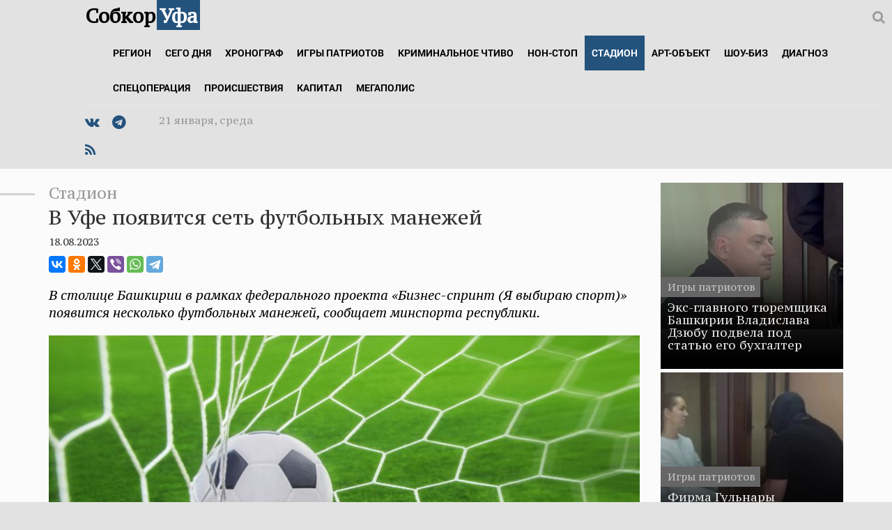

--- FILE ---
content_type: text/html; charset=UTF-8
request_url: https://sobkor02.ru/news/stadium/41383/
body_size: 21776
content:
<!DOCTYPE html>
<html>
<head>
<meta charset="utf-8" />
<meta http-equiv="X-UA-Compatible" content="IE=edge">
<meta name="viewport" content="width=device-width, initial-scale=1"><meta name="description" content="В столице Башкирии в рамках федерального проекта «Бизнес-спринт (Я выбираю спорт)» появится несколько футбольных манежей, сообщает минспорта республики.">
<title>В Уфе появится сеть футбольных манежей - СобкорУфа - Новости Уфы и Башкирии</title>
<link rel="SHORTCUT ICON" href="/favicon.ico">
<link rel="alternate" type="application/rss+xml" title="RSS" href="https://sobkor02.ru/rss.php">
<link href="/themes/sobkor02/weather-sobkor02.css" rel="stylesheet"/>
<link href="/themes/sobkor02/bs.min.css" rel="stylesheet" >
<link href="/css/styles.css" rel="stylesheet" >
<link href="/css/afisha.css" rel="stylesheet" >
<link rel="stylesheet" href="/css/f-a.min.css">
<link href='https://fonts.googleapis.com/css?family=PT+Serif+Caption:400,400italic&subset=latin,cyrillic' rel='stylesheet' type='text/css'>
<link href='https://fonts.googleapis.com/css?family=Roboto&subset=latin,cyrillic' rel='stylesheet' type='text/css'>
<link rel="stylesheet" href="/css/bootstrap-datetimepicker.min.css" />
<meta property="og:type" content="article" />
<meta property="og:title" content="В Уфе появится сеть футбольных манежей" />
<meta property="og:url" content="https://sobkor02.ru/news/stadium/41383/" />
<meta property="og:image" content="https://sobkor02.ru/UserFiles/Image/F/futbol(1).jpg" />
<meta property="og:description" content="В столице Башкирии в рамках федерального проекта «Бизнес-спринт (Я выбираю спорт)» появится несколько футбольных манежей, сообщает минспорта республики." />
<meta name="twitter:card" content="summary_large_image" />
<meta name="twitter:site" content="@sobkor02" />
<meta name="twitter:creator" content="@sobkor02" />
<meta name="twitter:title" content="В Уфе появится сеть футбольных манежей" />
<meta name="twitter:description" content="В столице Башкирии в рамках федерального проекта «Бизнес-спринт (Я выбираю спорт)» появится несколько футбольных манежей, сообщает минспорта республики." />
<meta name="twitter:image" content="http://www.sobkor02.ru/UserFiles/Image/F/futbol(1).jpg" />

</head>
<body>
<script>
  (function(i,s,o,g,r,a,m){i['GoogleAnalyticsObject']=r;i[r]=i[r]||function(){
  (i[r].q=i[r].q||[]).push(arguments)},i[r].l=1*new Date();a=s.createElement(o),
  m=s.getElementsByTagName(o)[0];a.async=1;a.src=g;m.parentNode.insertBefore(a,m)
  })(window,document,'script','//www.google-analytics.com/analytics.js','ga');
  ga('create', 'UA-75986928-1', 'auto');
  ga('send', 'pageview');
</script>
<!-- Yandex.Metrika counter -->
<script type="text/javascript">
    (function (d, w, c) {
        (w[c] = w[c] || []).push(function() {
            try {
                w.yaCounter36581325 = new Ya.Metrika({
                    id:36581325,
                    clickmap:true,
                    trackLinks:true,
                    accurateTrackBounce:true,
                    webvisor:true
                });
            } catch(e) { }
        });

        var n = d.getElementsByTagName("script")[0],
            s = d.createElement("script"),
            f = function () { n.parentNode.insertBefore(s, n); };
        s.type = "text/javascript";
        s.async = true;
        s.src = "https://mc.yandex.ru/metrika/watch.js";

        if (w.opera == "[object Opera]") {
            d.addEventListener("DOMContentLoaded", f, false);
        } else { f(); }
    })(document, window, "yandex_metrika_callbacks");
</script>
<noscript><div><img src="https://mc.yandex.ru/watch/36581325" style="position:absolute; left:-9999px;" alt="" /></div></noscript>
<!-- /Yandex.Metrika counter -->

<div class="container-fluid no-padding no-margin" style="background:#fff;">

</div>

<header>
<div class="header-wrap">
  <div class="container-fluid">
    <div class="row"><div class="col-md-1 hidden-xs"></div>
<div class="col-md-11"> <!-- d1 -->

<nav class="navbar navbar-pills">
  <div class="container-fluid"> <!-- d2 -->

    <div class="navbar-header">


      <button type="button" class="navbar-toggle collapsed" data-toggle="collapse" data-target="#bs-example-navbar-collapse-1">
        <span class="sr-only"></span>
        <span class="icon-bar"></span>
        <span class="icon-bar"></span>
        <span class="icon-bar"></span>
      </button>
      <a class="navbar-brand" href="/"><div class="logo">Собкор<span>Уфа</span></div></a>
    </div>

    <div class="collapse navbar-collapse" id="bs-example-navbar-collapse-1"> <!-- d3 -->
      <ul class="nav navbar-nav">



      <li  role="presentation" class="dropdown mega-menu-dropdown">
<a  href="/news/region" data-hover="dropdown" class="dropdown-toggle"  role="button" aria-haspopup="true" aria-expanded="false"  >Регион</a>

       <ul class="dropdown-menu">
        <li>
        <div class="container-fluid"> <!-- d4 -->
          <div class="row "> <!-- d5 -->


        <div class="col-md-2 hidden-xs hidden-sm">
          <div class="xnews2-block no-margin">
<a href="/news/region/65165/"><div style="background:url('/UserFiles/_thumbs2/Image/close-up-female-working-laptop.jpg') top no-repeat;background-size:100%;width:90%;height:110px;margin:0 0 10px 0;"></div></a>

<p>20.01.2026</p>
            <div class="title"><a href="/news/region/65165/">В Башкирии систему обратной связи заставят слышать людей</a></div>

<p>
<!--<i class="fa fa-eye "></i> 89
&nbsp;&nbsp;&nbsp;<i class="fa fa-comments-o "></i> <span class="hc_counter_comments" data-xid="sobkor02.ru/news/region/65165/"></span>
-->
</p>
          </div>
        </div>


        <div class="col-md-2 hidden-xs hidden-sm">
          <div class="xnews2-block no-margin">
<a href="/news/region/65161/"><div style="background:url('/UserFiles/_thumbs2/Image/L/les-monitoring-socsetiHbarov.jpg') top no-repeat;background-size:100%;width:90%;height:110px;margin:0 0 10px 0;"></div></a>

<p>20.01.2026</p>
            <div class="title"><a href="/news/region/65161/">В Башкирии 100 процентов лесов охватили космическим мониторингом</a></div>

<p>
<!--<i class="fa fa-eye "></i> 152
&nbsp;&nbsp;&nbsp;<i class="fa fa-comments-o "></i> <span class="hc_counter_comments" data-xid="sobkor02.ru/news/region/65161/"></span>
-->
</p>
          </div>
        </div>


        <div class="col-md-2 hidden-xs hidden-sm">
          <div class="xnews2-block no-margin">
<a href="/news/region/65153/"><div style="background:url('/UserFiles/_thumbs2/Image/N/nazarov(16).jpg') top no-repeat;background-size:100%;width:90%;height:110px;margin:0 0 10px 0;"></div></a>

<p>20.01.2026</p>
            <div class="title"><a href="/news/region/65153/">Андрей Назаров рассказал о планах на год в сферах ЖКХ, строительства и дорог</a></div>

<p>
<!--<i class="fa fa-eye "></i> 158
&nbsp;&nbsp;&nbsp;<i class="fa fa-comments-o "></i> <span class="hc_counter_comments" data-xid="sobkor02.ru/news/region/65153/"></span>
-->
</p>
          </div>
        </div>


        <div class="col-md-2 hidden-xs hidden-sm">
          <div class="xnews2-block no-margin">
<a href="/news/region/65145/"><div style="background:url('/UserFiles/_thumbs2/Image/zhelez-doroga-gruzi-mintrans.jpg') top no-repeat;background-size:100%;width:90%;height:110px;margin:0 0 10px 0;"></div></a>

<p>20.01.2026</p>
            <div class="title"><a href="/news/region/65145/">В Башкирии по железной дороге перевезли 517,6 тыс. тонн зерновых</a></div>

<p>
<!--<i class="fa fa-eye "></i> 162
&nbsp;&nbsp;&nbsp;<i class="fa fa-comments-o "></i> <span class="hc_counter_comments" data-xid="sobkor02.ru/news/region/65145/"></span>
-->
</p>
          </div>
        </div>


        <div class="col-md-2 hidden-xs hidden-sm">
          <div class="xnews2-block no-margin">
<a href="/news/region/65136/"><div style="background:url('/UserFiles/_thumbs2/Image/P/park-neftehimik.jpg') top no-repeat;background-size:100%;width:90%;height:110px;margin:0 0 10px 0;"></div></a>

<p>19.01.2026</p>
            <div class="title"><a href="/news/region/65136/">В прошлом году в Башкирии появилось 170 новых общественных пространств </a></div>

<p>
<!--<i class="fa fa-eye "></i> 199
&nbsp;&nbsp;&nbsp;<i class="fa fa-comments-o "></i> <span class="hc_counter_comments" data-xid="sobkor02.ru/news/region/65136/"></span>
-->
</p>
          </div>
        </div>


        <div class="col-md-2 hidden-xs hidden-sm">
          <div class="xnews2-block no-margin">
<a href="/news/region/65131/"><div style="background:url('/UserFiles/_thumbs2/Image/D/dengi-A.jpg') top no-repeat;background-size:100%;width:90%;height:110px;margin:0 0 10px 0;"></div></a>

<p>19.01.2026</p>
            <div class="title"><a href="/news/region/65131/">В Башкирии арестовали имущество экс-чиновника на 44 млн рублей</a></div>

<p>
<!--<i class="fa fa-eye "></i> 209
&nbsp;&nbsp;&nbsp;<i class="fa fa-comments-o "></i> <span class="hc_counter_comments" data-xid="sobkor02.ru/news/region/65131/"></span>
-->
</p>
          </div>
        </div>


      </div> <!--  /d5 -->
</div> <!-- /d4 -->
   </li>
  </ul>
</li>

      <li  role="presentation" class="dropdown mega-menu-dropdown">
<a  href="/news/city" data-hover="dropdown" class="dropdown-toggle"  role="button" aria-haspopup="true" aria-expanded="false"  >Сего дня</a>

       <ul class="dropdown-menu">
        <li>
        <div class="container-fluid"> <!-- d4 -->
          <div class="row "> <!-- d5 -->


        <div class="col-md-2 hidden-xs hidden-sm">
          <div class="xnews2-block no-margin">
<a href="/news/city/65157/"><div style="background:url('/UserFiles/_thumbs2/Image/S/semya-A.jpg') top no-repeat;background-size:100%;width:90%;height:110px;margin:0 0 10px 0;"></div></a>

<p>20.01.2026</p>
            <div class="title"><a href="/news/city/65157/">2026 год стал в Башкирии Годом большой и дружной семьи</a></div>

<p>
<!--<i class="fa fa-eye "></i> 218
&nbsp;&nbsp;&nbsp;<i class="fa fa-comments-o "></i> <span class="hc_counter_comments" data-xid="sobkor02.ru/news/city/65157/"></span>
-->
</p>
          </div>
        </div>


        <div class="col-md-2 hidden-xs hidden-sm">
          <div class="xnews2-block no-margin">
<a href="/news/city/65144/"><div style="background:url('/UserFiles/_thumbs2/Image/avaria/19-01(7).jpg') top no-repeat;background-size:100%;width:90%;height:110px;margin:0 0 10px 0;"></div></a>

<p>20.01.2026</p>
            <div class="title"><a href="/news/city/65144/">На трассе в Башкирии опрокинулся автомобиль</a></div>

<p>
<!--<i class="fa fa-eye "></i> 189
&nbsp;&nbsp;&nbsp;<i class="fa fa-comments-o "></i> <span class="hc_counter_comments" data-xid="sobkor02.ru/news/city/65144/"></span>
-->
</p>
          </div>
        </div>


        <div class="col-md-2 hidden-xs hidden-sm">
          <div class="xnews2-block no-margin">
<a href="/news/city/65139/"><div style="background:url('/UserFiles/_thumbs2/Image/U/uborka(14).jpg') top no-repeat;background-size:100%;width:90%;height:110px;margin:0 0 10px 0;"></div></a>

<p>20.01.2026</p>
            <div class="title"><a href="/news/city/65139/">На очистку трасс в Башкирии направили 975 единиц уборочной техники</a></div>

<p>
<!--<i class="fa fa-eye "></i> 152
&nbsp;&nbsp;&nbsp;<i class="fa fa-comments-o "></i> <span class="hc_counter_comments" data-xid="sobkor02.ru/news/city/65139/"></span>
-->
</p>
          </div>
        </div>


        <div class="col-md-2 hidden-xs hidden-sm">
          <div class="xnews2-block no-margin">
<a href="/news/city/65129/"><div style="background:url('/UserFiles/_thumbs2/Image/L/ledov-pereprava-ScoscetiPervov.jpg') top no-repeat;background-size:100%;width:90%;height:110px;margin:0 0 10px 0;"></div></a>

<p>19.01.2026</p>
            <div class="title"><a href="/news/city/65129/">Вторую ледовую переправу открыли в Башкирии</a></div>

<p>
<!--<i class="fa fa-eye "></i> 171
&nbsp;&nbsp;&nbsp;<i class="fa fa-comments-o "></i> <span class="hc_counter_comments" data-xid="sobkor02.ru/news/city/65129/"></span>
-->
</p>
          </div>
        </div>


        <div class="col-md-2 hidden-xs hidden-sm">
          <div class="xnews2-block no-margin">
<a href="/news/city/65120/"><div style="background:url('/UserFiles/_thumbs2/Image/T/trassa-sneg-A.jpg') top no-repeat;background-size:100%;width:90%;height:110px;margin:0 0 10px 0;"></div></a>

<p>19.01.2026</p>
            <div class="title"><a href="/news/city/65120/">Радий Хабиров попросил «не заигрывать» с перекрытием дорог из-за непогоды</a></div>

<p>
<!--<i class="fa fa-eye "></i> 303
&nbsp;&nbsp;&nbsp;<i class="fa fa-comments-o "></i> <span class="hc_counter_comments" data-xid="sobkor02.ru/news/city/65120/"></span>
-->
</p>
          </div>
        </div>


        <div class="col-md-2 hidden-xs hidden-sm">
          <div class="xnews2-block no-margin">
<a href="/news/city/65118/"><div style="background:url('/UserFiles/_thumbs2/Image/K/kreshenie(2).jpg') top no-repeat;background-size:100%;width:90%;height:110px;margin:0 0 10px 0;"></div></a>

<p>19.01.2026</p>
            <div class="title"><a href="/news/city/65118/">Участие в крещенских купаниях приняли почти 17 тыс. жителей Башкирии</a></div>

<p>
<!--<i class="fa fa-eye "></i> 204
&nbsp;&nbsp;&nbsp;<i class="fa fa-comments-o "></i> <span class="hc_counter_comments" data-xid="sobkor02.ru/news/city/65118/"></span>
-->
</p>
          </div>
        </div>


      </div> <!--  /d5 -->
</div> <!-- /d4 -->
   </li>
  </ul>
</li>

      <li  role="presentation" class="dropdown mega-menu-dropdown">
<a  href="/news/socium" data-hover="dropdown" class="dropdown-toggle"  role="button" aria-haspopup="true" aria-expanded="false"  >Хронограф</a>

       <ul class="dropdown-menu">
        <li>
        <div class="container-fluid"> <!-- d4 -->
          <div class="row "> <!-- d5 -->


        <div class="col-md-2 hidden-xs hidden-sm">
          <div class="xnews2-block no-margin">
<a href="/news/socium/65158/"><div style="background:url('/UserFiles/_thumbs2/Image/S/svo(9).jpg') top no-repeat;background-size:100%;width:90%;height:110px;margin:0 0 10px 0;"></div></a>

<p>20.01.2026</p>
            <div class="title"><a href="/news/socium/65158/">На поддержку участников СВО в Башкирии направят 25 млрд рублей</a></div>

<p>
<!--<i class="fa fa-eye "></i> 220
&nbsp;&nbsp;&nbsp;<i class="fa fa-comments-o "></i> <span class="hc_counter_comments" data-xid="sobkor02.ru/news/socium/65158/"></span>
-->
</p>
          </div>
        </div>


        <div class="col-md-2 hidden-xs hidden-sm">
          <div class="xnews2-block no-margin">
<a href="/news/socium/65146/"><div style="background:url('/UserFiles/_thumbs2/Image/K/kluch-avto-A.jpg') top no-repeat;background-size:100%;width:90%;height:110px;margin:0 0 10px 0;"></div></a>

<p>20.01.2026</p>
            <div class="title"><a href="/news/socium/65146/">Житель Башкирии лишился иномарки за пьяное вождение супруги</a></div>

<p>
<!--<i class="fa fa-eye "></i> 142
&nbsp;&nbsp;&nbsp;<i class="fa fa-comments-o "></i> <span class="hc_counter_comments" data-xid="sobkor02.ru/news/socium/65146/"></span>
-->
</p>
          </div>
        </div>


        <div class="col-md-2 hidden-xs hidden-sm">
          <div class="xnews2-block no-margin">
<a href="/news/socium/65138/"><div style="background:url('/UserFiles/_thumbs2/Image/K/kupel-mchs.jpg') top no-repeat;background-size:100%;width:90%;height:110px;margin:0 0 10px 0;"></div></a>

<p>20.01.2026</p>
            <div class="title"><a href="/news/socium/65138/">На Крещение в купели окунулись 26331 житель Башкирии</a></div>

<p>
<!--<i class="fa fa-eye "></i> 159
&nbsp;&nbsp;&nbsp;<i class="fa fa-comments-o "></i> <span class="hc_counter_comments" data-xid="sobkor02.ru/news/socium/65138/"></span>
-->
</p>
          </div>
        </div>


        <div class="col-md-2 hidden-xs hidden-sm">
          <div class="xnews2-block no-margin">
<a href="/news/socium/65125/"><div style="background:url('/UserFiles/_thumbs2/Image/Z/zanos-socsetiSevastyanov.jpg') top no-repeat;background-size:100%;width:90%;height:110px;margin:0 0 10px 0;"></div></a>

<p>19.01.2026</p>
            <div class="title"><a href="/news/socium/65125/">Автоинспекторы Башкирии задержали лихача, устроившего заносы на дороге</a></div>

<p>
<!--<i class="fa fa-eye "></i> 196
&nbsp;&nbsp;&nbsp;<i class="fa fa-comments-o "></i> <span class="hc_counter_comments" data-xid="sobkor02.ru/news/socium/65125/"></span>
-->
</p>
          </div>
        </div>


        <div class="col-md-2 hidden-xs hidden-sm">
          <div class="xnews2-block no-margin">
<a href="/news/socium/65111/"><div style="background:url('/UserFiles/_thumbs2/Image/U/uborka-sneg-mintrans.jpg') top no-repeat;background-size:100%;width:90%;height:110px;margin:0 0 10px 0;"></div></a>

<p>19.01.2026</p>
            <div class="title"><a href="/news/socium/65111/">К уборке трасс в Башкирии привлекли 670 единиц техники</a></div>

<p>
<!--<i class="fa fa-eye "></i> 174
&nbsp;&nbsp;&nbsp;<i class="fa fa-comments-o "></i> <span class="hc_counter_comments" data-xid="sobkor02.ru/news/socium/65111/"></span>
-->
</p>
          </div>
        </div>


        <div class="col-md-2 hidden-xs hidden-sm">
          <div class="xnews2-block no-margin">
<a href="/news/socium/65101/"><div style="background:url('/UserFiles/_thumbs2/Image/K/%D0%A0%D0%B0%D1%85%D0%BC%D0%B0%D1%82%D1%83%D0%BB%D0%BB%D0%B8%D0%BD%20%D0%BE%20%D0%BA%D1%83%D0%BF%D0%B0%D0%BD%D0%B8%D0%B8.jpg') top no-repeat;background-size:100%;width:90%;height:110px;margin:0 0 10px 0;"></div></a>

<p>18.01.2026</p>
            <div class="title"><a href="/news/socium/65101/">Министр здравоохранения Башкирии предупредил о рисках купания в Крещение</a></div>

<p>
<!--<i class="fa fa-eye "></i> 275
&nbsp;&nbsp;&nbsp;<i class="fa fa-comments-o "></i> <span class="hc_counter_comments" data-xid="sobkor02.ru/news/socium/65101/"></span>
-->
</p>
          </div>
        </div>


      </div> <!--  /d5 -->
</div> <!-- /d4 -->
   </li>
  </ul>
</li>

      <li  role="presentation" class="dropdown mega-menu-dropdown">
<a  href="/news/sharp-corner" data-hover="dropdown" class="dropdown-toggle"  role="button" aria-haspopup="true" aria-expanded="false"  >Игры патриотов</a>

       <ul class="dropdown-menu">
        <li>
        <div class="container-fluid"> <!-- d4 -->
          <div class="row "> <!-- d5 -->


        <div class="col-md-2 hidden-xs hidden-sm">
          <div class="xnews2-block no-margin">
<a href="/news/sharp-corner/65159/"><div style="background:url('/UserFiles/_thumbs2/Image/P/prokuratura.jpg') top no-repeat;background-size:100%;width:90%;height:110px;margin:0 0 10px 0;"></div></a>

<p>20.01.2026</p>
            <div class="title"><a href="/news/sharp-corner/65159/">Чиновницу из Башкирии уволили в связи с утратой доверия</a></div>

<p>
<!--<i class="fa fa-eye "></i> 172
&nbsp;&nbsp;&nbsp;<i class="fa fa-comments-o "></i> <span class="hc_counter_comments" data-xid="sobkor02.ru/news/sharp-corner/65159/"></span>
-->
</p>
          </div>
        </div>


        <div class="col-md-2 hidden-xs hidden-sm">
          <div class="xnews2-block no-margin">
<a href="/news/sharp-corner/65137/"><div style="background:url('/UserFiles/_thumbs2/Image/D/dzyuba-1.jpg') top no-repeat;background-size:100%;width:90%;height:110px;margin:0 0 10px 0;"></div></a>

<p>19.01.2026</p>
            <div class="title"><a href="/news/sharp-corner/65137/">Экс-главного тюремщика Башкирии Владислава Дзюбу подвела под статью его бухгалтер</a></div>

<p>
<!--<i class="fa fa-eye "></i> 248
&nbsp;&nbsp;&nbsp;<i class="fa fa-comments-o "></i> <span class="hc_counter_comments" data-xid="sobkor02.ru/news/sharp-corner/65137/"></span>
-->
</p>
          </div>
        </div>


        <div class="col-md-2 hidden-xs hidden-sm">
          <div class="xnews2-block no-margin">
<a href="/news/sharp-corner/65124/"><div style="background:url('/UserFiles/_thumbs2/Image/S/sud-A.jpg') top no-repeat;background-size:100%;width:90%;height:110px;margin:0 0 10px 0;"></div></a>

<p>19.01.2026</p>
            <div class="title"><a href="/news/sharp-corner/65124/">Экс-сотрудница ФСИН из Башкирии ответила за превышение полномочий</a></div>

<p>
<!--<i class="fa fa-eye "></i> 236
&nbsp;&nbsp;&nbsp;<i class="fa fa-comments-o "></i> <span class="hc_counter_comments" data-xid="sobkor02.ru/news/sharp-corner/65124/"></span>
-->
</p>
          </div>
        </div>


        <div class="col-md-2 hidden-xs hidden-sm">
          <div class="xnews2-block no-margin">
<a href="/news/sharp-corner/65112/"><div style="background:url('/UserFiles/_thumbs2/Image/S/sud-A.jpg') top no-repeat;background-size:100%;width:90%;height:110px;margin:0 0 10px 0;"></div></a>

<p>19.01.2026</p>
            <div class="title"><a href="/news/sharp-corner/65112/">Трое инспекторов МЧС из Башкирии «продавали» права на управление гидроциклами и маломерными судами</a></div>

<p>
<!--<i class="fa fa-eye "></i> 247
&nbsp;&nbsp;&nbsp;<i class="fa fa-comments-o "></i> <span class="hc_counter_comments" data-xid="sobkor02.ru/news/sharp-corner/65112/"></span>
-->
</p>
          </div>
        </div>


        <div class="col-md-2 hidden-xs hidden-sm">
          <div class="xnews2-block no-margin">
<a href="/news/sharp-corner/65104/"><div style="background:url('/UserFiles/_thumbs2/Image/U/urina(1).jpg') top no-repeat;background-size:100%;width:90%;height:110px;margin:0 0 10px 0;"></div></a>

<p>18.01.2026</p>
            <div class="title"><a href="/news/sharp-corner/65104/">Фирма Гульнары Юриной, проводившая дорогие концерты, оказалась еще и грантоедом</a></div>

<p>
<!--<i class="fa fa-eye "></i> 235
&nbsp;&nbsp;&nbsp;<i class="fa fa-comments-o "></i> <span class="hc_counter_comments" data-xid="sobkor02.ru/news/sharp-corner/65104/"></span>
-->
</p>
          </div>
        </div>


        <div class="col-md-2 hidden-xs hidden-sm">
          <div class="xnews2-block no-margin">
<a href="/news/sharp-corner/65083/"><div style="background:url('/UserFiles/_thumbs2/Image/M/medkolledzh-akyar-minzdravRB.jpeg') top no-repeat;background-size:100%;width:90%;height:110px;margin:0 0 10px 0;"></div></a>

<p>17.01.2026</p>
            <div class="title"><a href="/news/sharp-corner/65083/">У блогерши в Уфе во время тренировки взорвался нелегально поставленный имплант</a></div>

<p>
<!--<i class="fa fa-eye "></i> 379
&nbsp;&nbsp;&nbsp;<i class="fa fa-comments-o "></i> <span class="hc_counter_comments" data-xid="sobkor02.ru/news/sharp-corner/65083/"></span>
-->
</p>
          </div>
        </div>


      </div> <!--  /d5 -->
</div> <!-- /d4 -->
   </li>
  </ul>
</li>

      <li  role="presentation" class="dropdown mega-menu-dropdown">
<a  href="/news/incident" data-hover="dropdown" class="dropdown-toggle"  role="button" aria-haspopup="true" aria-expanded="false"  >Криминальное чтиво</a>

       <ul class="dropdown-menu">
        <li>
        <div class="container-fluid"> <!-- d4 -->
          <div class="row "> <!-- d5 -->


        <div class="col-md-2 hidden-xs hidden-sm">
          <div class="xnews2-block no-margin">
<a href="/news/incident/65150/"><div style="background:url('/UserFiles/_thumbs2/Image/V/vzyatka-A(1).jpg') top no-repeat;background-size:100%;width:90%;height:110px;margin:0 0 10px 0;"></div></a>

<p>20.01.2026</p>
            <div class="title"><a href="/news/incident/65150/">Руководитель компании из Уфы ответит за коммерческий подкуп</a></div>

<p>
<!--<i class="fa fa-eye "></i> 265
&nbsp;&nbsp;&nbsp;<i class="fa fa-comments-o "></i> <span class="hc_counter_comments" data-xid="sobkor02.ru/news/incident/65150/"></span>
-->
</p>
          </div>
        </div>


        <div class="col-md-2 hidden-xs hidden-sm">
          <div class="xnews2-block no-margin">
<a href="/news/incident/65147/"><div style="background:url('/UserFiles/_thumbs2/Image/S/sud-A(2).jpg') top no-repeat;background-size:100%;width:90%;height:110px;margin:0 0 10px 0;"></div></a>

<p>20.01.2026</p>
            <div class="title"><a href="/news/incident/65147/">В Башкирии суд взыскал со страховой компании ущерб, причиненный животному миру</a></div>

<p>
<!--<i class="fa fa-eye "></i> 138
&nbsp;&nbsp;&nbsp;<i class="fa fa-comments-o "></i> <span class="hc_counter_comments" data-xid="sobkor02.ru/news/incident/65147/"></span>
-->
</p>
          </div>
        </div>


        <div class="col-md-2 hidden-xs hidden-sm">
          <div class="xnews2-block no-margin">
<a href="/news/incident/65127/"><div style="background:url('/UserFiles/_thumbs2/Image/K/krimin-avtoritet-sledkomRB.jpg') top no-repeat;background-size:100%;width:90%;height:110px;margin:0 0 10px 0;"></div></a>

<p>19.01.2026</p>
            <div class="title"><a href="/news/incident/65127/">В Башкирии осудят криминального авторитета и его подельников</a></div>

<p>
<!--<i class="fa fa-eye "></i> 207
&nbsp;&nbsp;&nbsp;<i class="fa fa-comments-o "></i> <span class="hc_counter_comments" data-xid="sobkor02.ru/news/incident/65127/"></span>
-->
</p>
          </div>
        </div>


        <div class="col-md-2 hidden-xs hidden-sm">
          <div class="xnews2-block no-margin">
<a href="/news/incident/65115/"><div style="background:url('/UserFiles/_thumbs2/Image/K/kluch-avto-A.jpg') top no-repeat;background-size:100%;width:90%;height:110px;margin:0 0 10px 0;"></div></a>

<p>19.01.2026</p>
            <div class="title"><a href="/news/incident/65115/">Жителя Башкирии осудили за продажу арестованного автомобиля</a></div>

<p>
<!--<i class="fa fa-eye "></i> 198
&nbsp;&nbsp;&nbsp;<i class="fa fa-comments-o "></i> <span class="hc_counter_comments" data-xid="sobkor02.ru/news/incident/65115/"></span>
-->
</p>
          </div>
        </div>


        <div class="col-md-2 hidden-xs hidden-sm">
          <div class="xnews2-block no-margin">
<a href="/news/incident/65110/"><div style="background:url('/UserFiles/_thumbs2/Image/N/naruchniki-A.jpg') top no-repeat;background-size:100%;width:90%;height:110px;margin:0 0 10px 0;"></div></a>

<p>19.01.2026</p>
            <div class="title"><a href="/news/incident/65110/">Уфимку осудили за нападение на полицейских</a></div>

<p>
<!--<i class="fa fa-eye "></i> 242
&nbsp;&nbsp;&nbsp;<i class="fa fa-comments-o "></i> <span class="hc_counter_comments" data-xid="sobkor02.ru/news/incident/65110/"></span>
-->
</p>
          </div>
        </div>


        <div class="col-md-2 hidden-xs hidden-sm">
          <div class="xnews2-block no-margin">
<a href="/news/incident/65080/"><div style="background:url('/UserFiles/_thumbs2/Image/D/dengi(2).jpg') top no-repeat;background-size:100%;width:90%;height:110px;margin:0 0 10px 0;"></div></a>

<p>17.01.2026</p>
            <div class="title"><a href="/news/incident/65080/">71-летняя жительница Салавата лишилась из-за мошенников более 1,4 млн рублей</a></div>

<p>
<!--<i class="fa fa-eye "></i> 281
&nbsp;&nbsp;&nbsp;<i class="fa fa-comments-o "></i> <span class="hc_counter_comments" data-xid="sobkor02.ru/news/incident/65080/"></span>
-->
</p>
          </div>
        </div>


      </div> <!--  /d5 -->
</div> <!-- /d4 -->
   </li>
  </ul>
</li>

      <li  role="presentation" class="dropdown mega-menu-dropdown">
<a  href="/news/events" data-hover="dropdown" class="dropdown-toggle"  role="button" aria-haspopup="true" aria-expanded="false"  >Нон-стоп</a>

       <ul class="dropdown-menu">
        <li>
        <div class="container-fluid"> <!-- d4 -->
          <div class="row "> <!-- d5 -->


        <div class="col-md-2 hidden-xs hidden-sm">
          <div class="xnews2-block no-margin">
<a href="/news/events/65154/"><div style="background:url('/UserFiles/_thumbs2/Image/R/rozisk-aliment(7).jpg') top no-repeat;background-size:100%;width:90%;height:110px;margin:0 0 10px 0;"></div></a>

<p>20.01.2026</p>
            <div class="title"><a href="/news/events/65154/">Жителя Башкирии разыскивают за долг по алиментам</a></div>

<p>
<!--<i class="fa fa-eye "></i> 254
&nbsp;&nbsp;&nbsp;<i class="fa fa-comments-o "></i> <span class="hc_counter_comments" data-xid="sobkor02.ru/news/events/65154/"></span>
-->
</p>
          </div>
        </div>


        <div class="col-md-2 hidden-xs hidden-sm">
          <div class="xnews2-block no-margin">
<a href="/news/events/65152/"><div style="background:url('/UserFiles/_thumbs2/Image/V/vostoch-viezd-MINTRANSrb.jpeg') top no-repeat;background-size:100%;width:90%;height:110px;margin:0 0 10px 0;"></div></a>

<p>20.01.2026</p>
            <div class="title"><a href="/news/events/65152/">В Уфе временно перекроют Восточный выезд</a></div>

<p>
<!--<i class="fa fa-eye "></i> 158
&nbsp;&nbsp;&nbsp;<i class="fa fa-comments-o "></i> <span class="hc_counter_comments" data-xid="sobkor02.ru/news/events/65152/"></span>
-->
</p>
          </div>
        </div>


        <div class="col-md-2 hidden-xs hidden-sm">
          <div class="xnews2-block no-margin">
<a href="/news/events/65142/"><div style="background:url('/UserFiles/_thumbs2/Image/avaria/19-01ufa.jpg') top no-repeat;background-size:100%;width:90%;height:110px;margin:0 0 10px 0;"></div></a>

<p>20.01.2026</p>
            <div class="title"><a href="/news/events/65142/">Две легковушки столкнулись в Уфе – пострадал водитель «Лады»</a></div>

<p>
<!--<i class="fa fa-eye "></i> 155
&nbsp;&nbsp;&nbsp;<i class="fa fa-comments-o "></i> <span class="hc_counter_comments" data-xid="sobkor02.ru/news/events/65142/"></span>
-->
</p>
          </div>
        </div>


        <div class="col-md-2 hidden-xs hidden-sm">
          <div class="xnews2-block no-margin">
<a href="/news/events/65135/"><div style="background:url('/UserFiles/_thumbs2/Image/D/dvorik(1).jpg') top no-repeat;background-size:100%;width:90%;height:110px;margin:0 0 10px 0;"></div></a>

<p>19.01.2026</p>
            <div class="title"><a href="/news/events/65135/">Новые башкирские дворики начнут благоустраивать в 2027 году </a></div>

<p>
<!--<i class="fa fa-eye "></i> 176
&nbsp;&nbsp;&nbsp;<i class="fa fa-comments-o "></i> <span class="hc_counter_comments" data-xid="sobkor02.ru/news/events/65135/"></span>
-->
</p>
          </div>
        </div>


        <div class="col-md-2 hidden-xs hidden-sm">
          <div class="xnews2-block no-margin">
<a href="/news/events/65123/"><div style="background:url('/UserFiles/_thumbs2/Image/S/sneg-A.jpg') top no-repeat;background-size:100%;width:90%;height:110px;margin:0 0 10px 0;"></div></a>

<p>19.01.2026</p>
            <div class="title"><a href="/news/events/65123/">Жителей Башкирии предупредили о снегопадах и заносах на дорогах</a></div>

<p>
<!--<i class="fa fa-eye "></i> 278
&nbsp;&nbsp;&nbsp;<i class="fa fa-comments-o "></i> <span class="hc_counter_comments" data-xid="sobkor02.ru/news/events/65123/"></span>
-->
</p>
          </div>
        </div>


        <div class="col-md-2 hidden-xs hidden-sm">
          <div class="xnews2-block no-margin">
<a href="/news/events/65113/"><div style="background:url('/UserFiles/_thumbs2/Image/S/sud-A(2).jpg') top no-repeat;background-size:100%;width:90%;height:110px;margin:0 0 10px 0;"></div></a>

<p>19.01.2026</p>
            <div class="title"><a href="/news/events/65113/">В Башкирии осудят виновника смертельной аварии</a></div>

<p>
<!--<i class="fa fa-eye "></i> 171
&nbsp;&nbsp;&nbsp;<i class="fa fa-comments-o "></i> <span class="hc_counter_comments" data-xid="sobkor02.ru/news/events/65113/"></span>
-->
</p>
          </div>
        </div>


      </div> <!--  /d5 -->
</div> <!-- /d4 -->
   </li>
  </ul>
</li>

      <li style="background:#23527C" role="presentation" class="dropdown mega-menu-dropdown">
<a  href="/news/stadium" data-hover="dropdown" class="dropdown-toggle"  role="button" aria-haspopup="true" aria-expanded="false" style="color:#ffffff" >Стадион</a>

       <ul class="dropdown-menu">
        <li>
        <div class="container-fluid"> <!-- d4 -->
          <div class="row "> <!-- d5 -->


        <div class="col-md-2 hidden-xs hidden-sm">
          <div class="xnews2-block no-margin">
<a href="/news/stadium/65143/"><div style="background:url('/UserFiles/_thumbs2/Image/L/luchniki(4).jpg') top no-repeat;background-size:100%;width:90%;height:110px;margin:0 0 10px 0;"></div></a>

<p>20.01.2026</p>
            <div class="title"><a href="/news/stadium/65143/">Лучники из Башкирии завоевали 10 медалей на Кубке России</a></div>

<p>
<!--<i class="fa fa-eye "></i> 140
&nbsp;&nbsp;&nbsp;<i class="fa fa-comments-o "></i> <span class="hc_counter_comments" data-xid="sobkor02.ru/news/stadium/65143/"></span>
-->
</p>
          </div>
        </div>


        <div class="col-md-2 hidden-xs hidden-sm">
          <div class="xnews2-block no-margin">
<a href="/news/stadium/65128/"><div style="background:url('/UserFiles/_thumbs2/Image/F/fehtovan(5).jpg') top no-repeat;background-size:100%;width:90%;height:110px;margin:0 0 10px 0;"></div></a>

<p>19.01.2026</p>
            <div class="title"><a href="/news/stadium/65128/">Фехтовальщица из Башкирии стала призершей Кубка мира</a></div>

<p>
<!--<i class="fa fa-eye "></i> 171
&nbsp;&nbsp;&nbsp;<i class="fa fa-comments-o "></i> <span class="hc_counter_comments" data-xid="sobkor02.ru/news/stadium/65128/"></span>
-->
</p>
          </div>
        </div>


        <div class="col-md-2 hidden-xs hidden-sm">
          <div class="xnews2-block no-margin">
<a href="/news/stadium/65114/"><div style="background:url('/UserFiles/_thumbs2/Image/M/motogonki-meriaUfi.jpg') top no-repeat;background-size:100%;width:90%;height:110px;margin:0 0 10px 0;"></div></a>

<p>19.01.2026</p>
            <div class="title"><a href="/news/stadium/65114/">В Уфе пройдут всероссийские соревнования по мотогонкам на льду</a></div>

<p>
<!--<i class="fa fa-eye "></i> 224
&nbsp;&nbsp;&nbsp;<i class="fa fa-comments-o "></i> <span class="hc_counter_comments" data-xid="sobkor02.ru/news/stadium/65114/"></span>
-->
</p>
          </div>
        </div>


        <div class="col-md-2 hidden-xs hidden-sm">
          <div class="xnews2-block no-margin">
<a href="/news/stadium/65097/"><div style="background:url('/UserFiles/_thumbs2/Image/%D0%B1%D0%B8%D0%B0%D1%82%D0%BB%D0%BE%D0%BD.jpg') top no-repeat;background-size:100%;width:90%;height:110px;margin:0 0 10px 0;"></div></a>

<p>18.01.2026</p>
            <div class="title"><a href="/news/stadium/65097/">Башкирский биатлонист стал чемпионом всероссийского турнира</a></div>

<p>
<!--<i class="fa fa-eye "></i> 184
&nbsp;&nbsp;&nbsp;<i class="fa fa-comments-o "></i> <span class="hc_counter_comments" data-xid="sobkor02.ru/news/stadium/65097/"></span>
-->
</p>
          </div>
        </div>


        <div class="col-md-2 hidden-xs hidden-sm">
          <div class="xnews2-block no-margin">
<a href="/news/stadium/65090/"><div style="background:url('/UserFiles/_thumbs2/Image/%D1%85%D0%BE%D0%BA%D0%BA%D0%B5%D0%B9(1).jpg') top no-repeat;background-size:100%;width:90%;height:110px;margin:0 0 10px 0;"></div></a>

<p>18.01.2026</p>
            <div class="title"><a href="/news/stadium/65090/">«Салават Юлаев» проиграл «Автомобилисту» со счетом 6:2</a></div>

<p>
<!--<i class="fa fa-eye "></i> 215
&nbsp;&nbsp;&nbsp;<i class="fa fa-comments-o "></i> <span class="hc_counter_comments" data-xid="sobkor02.ru/news/stadium/65090/"></span>
-->
</p>
          </div>
        </div>


        <div class="col-md-2 hidden-xs hidden-sm">
          <div class="xnews2-block no-margin">
<a href="/news/stadium/65069/"><div style="background:url('/UserFiles/_thumbs2/Image/I/igra-Go-minsportaRB.jpg') top no-repeat;background-size:100%;width:90%;height:110px;margin:0 0 10px 0;"></div></a>

<p>16.01.2026</p>
            <div class="title"><a href="/news/stadium/65069/">В Уфе пройдет первый турнир по игре Го</a></div>

<p>
<!--<i class="fa fa-eye "></i> 279
&nbsp;&nbsp;&nbsp;<i class="fa fa-comments-o "></i> <span class="hc_counter_comments" data-xid="sobkor02.ru/news/stadium/65069/"></span>
-->
</p>
          </div>
        </div>


      </div> <!--  /d5 -->
</div> <!-- /d4 -->
   </li>
  </ul>
</li>

      <li  role="presentation" class="dropdown mega-menu-dropdown">
<a  href="/news/art-object" data-hover="dropdown" class="dropdown-toggle"  role="button" aria-haspopup="true" aria-expanded="false"  >Арт-объект</a>

       <ul class="dropdown-menu">
        <li>
        <div class="container-fluid"> <!-- d4 -->
          <div class="row "> <!-- d5 -->


        <div class="col-md-2 hidden-xs hidden-sm">
          <div class="xnews2-block no-margin">
<a href="/news/art-object/65163/"><div style="background:url('/UserFiles/_thumbs2/Image/A/alifba-turki.png') top no-repeat;background-size:100%;width:90%;height:110px;margin:0 0 10px 0;"></div></a>

<p>20.01.2026</p>
            <div class="title"><a href="/news/art-object/65163/">В Башкирии создали ключ к расшифровке записей, написанных арабской вязью</a></div>

<p>
<!--<i class="fa fa-eye "></i> 122
&nbsp;&nbsp;&nbsp;<i class="fa fa-comments-o "></i> <span class="hc_counter_comments" data-xid="sobkor02.ru/news/art-object/65163/"></span>
-->
</p>
          </div>
        </div>


        <div class="col-md-2 hidden-xs hidden-sm">
          <div class="xnews2-block no-margin">
<a href="/news/art-object/65132/"><div style="background:url('/UserFiles/_thumbs2/Image/B/blagoustr-saitGlaviRB.jpg') top no-repeat;background-size:100%;width:90%;height:110px;margin:0 0 10px 0;"></div></a>

<p>19.01.2026</p>
            <div class="title"><a href="/news/art-object/65132/">За год в Башкирии благоустроят 144 территории за 1,2 млрд рублей</a></div>

<p>
<!--<i class="fa fa-eye "></i> 161
&nbsp;&nbsp;&nbsp;<i class="fa fa-comments-o "></i> <span class="hc_counter_comments" data-xid="sobkor02.ru/news/art-object/65132/"></span>
-->
</p>
          </div>
        </div>


        <div class="col-md-2 hidden-xs hidden-sm">
          <div class="xnews2-block no-margin">
<a href="/news/art-object/65105/"><div style="background:url('/UserFiles/_thumbs2/Image/A/abdraz(2).jpg') top no-repeat;background-size:100%;width:90%;height:110px;margin:0 0 10px 0;"></div></a>

<p>18.01.2026</p>
            <div class="title"><a href="/news/art-object/65105/">Абдразаков стал наставником шоу «Голос», а в Италии его поклонники вышли на площадь</a></div>

<p>
<!--<i class="fa fa-eye "></i> 221
&nbsp;&nbsp;&nbsp;<i class="fa fa-comments-o "></i> <span class="hc_counter_comments" data-xid="sobkor02.ru/news/art-object/65105/"></span>
-->
</p>
          </div>
        </div>


        <div class="col-md-2 hidden-xs hidden-sm">
          <div class="xnews2-block no-margin">
<a href="/news/art-object/65095/"><div style="background:url('/UserFiles/_thumbs2/Image/S/stela-gorod-doblesti.png') top no-repeat;background-size:100%;width:90%;height:110px;margin:0 0 10px 0;"></div></a>

<p>18.01.2026</p>
            <div class="title"><a href="/news/art-object/65095/">Певица из Уфы спела в клипе на песню «Так случилось – мужчины ушли»</a></div>

<p>
<!--<i class="fa fa-eye "></i> 217
&nbsp;&nbsp;&nbsp;<i class="fa fa-comments-o "></i> <span class="hc_counter_comments" data-xid="sobkor02.ru/news/art-object/65095/"></span>
-->
</p>
          </div>
        </div>


        <div class="col-md-2 hidden-xs hidden-sm">
          <div class="xnews2-block no-margin">
<a href="/news/art-object/65084/"><div style="background:url('/UserFiles/_thumbs2/Image/Wink_%D0%A2%D1%80%D0%B5%D0%B7%D0%B2%D0%BE%D0%B5_%D1%81%D0%B5%D0%BB%D0%BE_%D0%BF%D0%BE%D1%81%D1%82%D0%B5%D1%80.jpg') top no-repeat;background-size:100%;width:90%;height:110px;margin:0 0 10px 0;"></div></a>

<p>17.01.2026</p>
            <div class="title"><a href="/news/art-object/65084/">Башкирская лента «Трезвое село» вошла в десятку самых популярных фильмов в стране</a></div>

<p>
<!--<i class="fa fa-eye "></i> 326
&nbsp;&nbsp;&nbsp;<i class="fa fa-comments-o "></i> <span class="hc_counter_comments" data-xid="sobkor02.ru/news/art-object/65084/"></span>
-->
</p>
          </div>
        </div>


        <div class="col-md-2 hidden-xs hidden-sm">
          <div class="xnews2-block no-margin">
<a href="/news/art-object/65038/"><div style="background:url('/UserFiles/_thumbs2/Image/V/voskresen-ryadi-minZHKHrb.jpg') top no-repeat;background-size:100%;width:90%;height:110px;margin:0 0 10px 0;"></div></a>

<p>15.01.2026</p>
            <div class="title"><a href="/news/art-object/65038/">В Башкирии на улице в Благовещенске появились «Воскресенские ряды»</a></div>

<p>
<!--<i class="fa fa-eye "></i> 207
&nbsp;&nbsp;&nbsp;<i class="fa fa-comments-o "></i> <span class="hc_counter_comments" data-xid="sobkor02.ru/news/art-object/65038/"></span>
-->
</p>
          </div>
        </div>


      </div> <!--  /d5 -->
</div> <!-- /d4 -->
   </li>
  </ul>
</li>

      <li  role="presentation" class="dropdown mega-menu-dropdown">
<a  href="/news/showbiz" data-hover="dropdown" class="dropdown-toggle"  role="button" aria-haspopup="true" aria-expanded="false"  >Шоу-биз</a>

       <ul class="dropdown-menu">
        <li>
        <div class="container-fluid"> <!-- d4 -->
          <div class="row "> <!-- d5 -->


        <div class="col-md-2 hidden-xs hidden-sm">
          <div class="xnews2-block no-margin">
<a href="/news/showbiz/64969/"><div style="background:url('/UserFiles/_thumbs2/Image/T/titani-4sezon-tnt.jpg') top no-repeat;background-size:100%;width:90%;height:110px;margin:0 0 10px 0;"></div></a>

<p>13.01.2026</p>
            <div class="title"><a href="/news/showbiz/64969/">В новом сезоне «Титанов» Башкирию представят пять атлетов</a></div>

<p>
<!--<i class="fa fa-eye "></i> 285
&nbsp;&nbsp;&nbsp;<i class="fa fa-comments-o "></i> <span class="hc_counter_comments" data-xid="sobkor02.ru/news/showbiz/64969/"></span>
-->
</p>
          </div>
        </div>


        <div class="col-md-2 hidden-xs hidden-sm">
          <div class="xnews2-block no-margin">
<a href="/news/showbiz/64883/"><div style="background:url('/UserFiles/_thumbs2/Image/A/ay-yola.jpg') top no-repeat;background-size:100%;width:90%;height:110px;margin:0 0 10px 0;"></div></a>

<p>09.01.2026</p>
            <div class="title"><a href="/news/showbiz/64883/">Клип фолк-группы Ay Yola и Алсу на песню Ay, bylbylym поднялся на четвертое место </a></div>

<p>
<!--<i class="fa fa-eye "></i> 374
&nbsp;&nbsp;&nbsp;<i class="fa fa-comments-o "></i> <span class="hc_counter_comments" data-xid="sobkor02.ru/news/showbiz/64883/"></span>
-->
</p>
          </div>
        </div>


        <div class="col-md-2 hidden-xs hidden-sm">
          <div class="xnews2-block no-margin">
<a href="/news/showbiz/64878/"><div style="background:url('/UserFiles/_thumbs2/Image/Y/yarusin.jpg') top no-repeat;background-size:100%;width:90%;height:110px;margin:0 0 10px 0;"></div></a>

<p>08.01.2026</p>
            <div class="title"><a href="/news/showbiz/64878/">Актер Стас Ярушин, проведя каникулы в Башкирии, чуть не остался жить в Белорецке </a></div>

<p>
<!--<i class="fa fa-eye "></i> 413
&nbsp;&nbsp;&nbsp;<i class="fa fa-comments-o "></i> <span class="hc_counter_comments" data-xid="sobkor02.ru/news/showbiz/64878/"></span>
-->
</p>
          </div>
        </div>


        <div class="col-md-2 hidden-xs hidden-sm">
          <div class="xnews2-block no-margin">
<a href="/news/showbiz/64769/"><div style="background:url('/UserFiles/_thumbs2/Image/%D0%A5%D1%83%D0%BC%D0%B0%D0%B9.jpg') top no-repeat;background-size:100%;width:90%;height:110px;margin:0 0 10px 0;"></div></a>

<p>03.01.2026</p>
            <div class="title"><a href="/news/showbiz/64769/">Песня группы AY YOLA Homay прозвучала на первом канале в новогоднюю ночь</a></div>

<p>
<!--<i class="fa fa-eye "></i> 351
&nbsp;&nbsp;&nbsp;<i class="fa fa-comments-o "></i> <span class="hc_counter_comments" data-xid="sobkor02.ru/news/showbiz/64769/"></span>
-->
</p>
          </div>
        </div>


        <div class="col-md-2 hidden-xs hidden-sm">
          <div class="xnews2-block no-margin">
<a href="/news/showbiz/64597/"><div style="background:url('/UserFiles/_thumbs2/Image/S/shnurov.jpg') top no-repeat;background-size:100%;width:90%;height:110px;margin:0 0 10px 0;"></div></a>

<p>26.12.2025</p>
            <div class="title"><a href="/news/showbiz/64597/">В Уфе на организатора концерта группы «Ленинград» подали в суд</a></div>

<p>
<!--<i class="fa fa-eye "></i> 585
&nbsp;&nbsp;&nbsp;<i class="fa fa-comments-o "></i> <span class="hc_counter_comments" data-xid="sobkor02.ru/news/showbiz/64597/"></span>
-->
</p>
          </div>
        </div>


        <div class="col-md-2 hidden-xs hidden-sm">
          <div class="xnews2-block no-margin">
<a href="/news/showbiz/64475/"><div style="background:url('/UserFiles/_thumbs2/Image/A/alsu(2).jpg') top no-repeat;background-size:100%;width:90%;height:110px;margin:0 0 10px 0;"></div></a>

<p>21.12.2025</p>
            <div class="title"><a href="/news/showbiz/64475/">Алсу в башкирском костюме споет вместе с группой Ay Yola</a></div>

<p>
<!--<i class="fa fa-eye "></i> 430
&nbsp;&nbsp;&nbsp;<i class="fa fa-comments-o "></i> <span class="hc_counter_comments" data-xid="sobkor02.ru/news/showbiz/64475/"></span>
-->
</p>
          </div>
        </div>


      </div> <!--  /d5 -->
</div> <!-- /d4 -->
   </li>
  </ul>
</li>

      <li  role="presentation" class="dropdown mega-menu-dropdown">
<a  href="/news/koronavirus" data-hover="dropdown" class="dropdown-toggle"  role="button" aria-haspopup="true" aria-expanded="false"  >Диагноз</a>

       <ul class="dropdown-menu">
        <li>
        <div class="container-fluid"> <!-- d4 -->
          <div class="row "> <!-- d5 -->


        <div class="col-md-2 hidden-xs hidden-sm">
          <div class="xnews2-block no-margin">
<a href="/news/koronavirus/65148/"><div style="background:url('/UserFiles/_thumbs2/Image/B/bastrykin-SK.jpg') top no-repeat;background-size:100%;width:90%;height:110px;margin:0 0 10px 0;"></div></a>

<p>20.01.2026</p>
            <div class="title"><a href="/news/koronavirus/65148/">Бастрыкин запросил доклад по делу туристов из Башкирии, пострадавших на водном аттракционе</a></div>

<p>
<!--<i class="fa fa-eye "></i> 222
&nbsp;&nbsp;&nbsp;<i class="fa fa-comments-o "></i> <span class="hc_counter_comments" data-xid="sobkor02.ru/news/koronavirus/65148/"></span>
-->
</p>
          </div>
        </div>


        <div class="col-md-2 hidden-xs hidden-sm">
          <div class="xnews2-block no-margin">
<a href="/news/koronavirus/65130/"><div style="background:url('/UserFiles/_thumbs2/Image/O/operac-rodi(1).jpg') top no-repeat;background-size:100%;width:90%;height:110px;margin:0 0 10px 0;"></div></a>

<p>19.01.2026</p>
            <div class="title"><a href="/news/koronavirus/65130/">Уфимские врачи помогли родить здорового младенца женщине с рубцом на матке</a></div>

<p>
<!--<i class="fa fa-eye "></i> 182
&nbsp;&nbsp;&nbsp;<i class="fa fa-comments-o "></i> <span class="hc_counter_comments" data-xid="sobkor02.ru/news/koronavirus/65130/"></span>
-->
</p>
          </div>
        </div>


        <div class="col-md-2 hidden-xs hidden-sm">
          <div class="xnews2-block no-margin">
<a href="/news/koronavirus/65119/"><div style="background:url('/UserFiles/_thumbs2/Image/B/bolnica-A.jpg') top no-repeat;background-size:100%;width:90%;height:110px;margin:0 0 10px 0;"></div></a>

<p>19.01.2026</p>
            <div class="title"><a href="/news/koronavirus/65119/">Врачи Башкирии спасли пациента с разрывом пищевода</a></div>

<p>
<!--<i class="fa fa-eye "></i> 182
&nbsp;&nbsp;&nbsp;<i class="fa fa-comments-o "></i> <span class="hc_counter_comments" data-xid="sobkor02.ru/news/koronavirus/65119/"></span>
-->
</p>
          </div>
        </div>


        <div class="col-md-2 hidden-xs hidden-sm">
          <div class="xnews2-block no-margin">
<a href="/news/koronavirus/65043/"><div style="background:url('/UserFiles/_thumbs2/Image/O/obsledov-minzdravRB.jpg') top no-repeat;background-size:100%;width:90%;height:110px;margin:0 0 10px 0;"></div></a>

<p>15.01.2026</p>
            <div class="title"><a href="/news/koronavirus/65043/">В новогодние праздники обследовались 16,2 тыс. жителей Башкирии</a></div>

<p>
<!--<i class="fa fa-eye "></i> 201
&nbsp;&nbsp;&nbsp;<i class="fa fa-comments-o "></i> <span class="hc_counter_comments" data-xid="sobkor02.ru/news/koronavirus/65043/"></span>
-->
</p>
          </div>
        </div>


        <div class="col-md-2 hidden-xs hidden-sm">
          <div class="xnews2-block no-margin">
<a href="/news/koronavirus/65009/"><div style="background:url('/UserFiles/_thumbs2/Image/B/bolnica-A(1).jpg') top no-repeat;background-size:100%;width:90%;height:110px;margin:0 0 10px 0;"></div></a>

<p>14.01.2026</p>
            <div class="title"><a href="/news/koronavirus/65009/">В 2026 году диспансеризацию пройдут 1,86 млн жителей Башкирии</a></div>

<p>
<!--<i class="fa fa-eye "></i> 229
&nbsp;&nbsp;&nbsp;<i class="fa fa-comments-o "></i> <span class="hc_counter_comments" data-xid="sobkor02.ru/news/koronavirus/65009/"></span>
-->
</p>
          </div>
        </div>


        <div class="col-md-2 hidden-xs hidden-sm">
          <div class="xnews2-block no-margin">
<a href="/news/koronavirus/64971/"><div style="background:url('/UserFiles/_thumbs2/Image/O/operac-rodi.jpg') top no-repeat;background-size:100%;width:90%;height:110px;margin:0 0 10px 0;"></div></a>

<p>13.01.2026</p>
            <div class="title"><a href="/news/koronavirus/64971/">Уфимские врачи по время родов спасли маму и малыша</a></div>

<p>
<!--<i class="fa fa-eye "></i> 310
&nbsp;&nbsp;&nbsp;<i class="fa fa-comments-o "></i> <span class="hc_counter_comments" data-xid="sobkor02.ru/news/koronavirus/64971/"></span>
-->
</p>
          </div>
        </div>


      </div> <!--  /d5 -->
</div> <!-- /d4 -->
   </li>
  </ul>
</li>

      <li  role="presentation" class="dropdown mega-menu-dropdown">
<a  href="/news/svo" data-hover="dropdown" class="dropdown-toggle"  role="button" aria-haspopup="true" aria-expanded="false"  >Спецоперация</a>

       <ul class="dropdown-menu">
        <li>
        <div class="container-fluid"> <!-- d4 -->
          <div class="row "> <!-- d5 -->


        <div class="col-md-2 hidden-xs hidden-sm">
          <div class="xnews2-block no-margin">
<a href="/news/svo/65160/"><div style="background:url('/UserFiles/_thumbs2/Image/B/bespilot-selhoz-pravitRB.jpg') top no-repeat;background-size:100%;width:90%;height:110px;margin:0 0 10px 0;"></div></a>

<p>20.01.2026</p>
            <div class="title"><a href="/news/svo/65160/">В Башкирии на поддержку компетенций отрасли беспилотных систем направят 1,3 млрд рублей</a></div>

<p>
<!--<i class="fa fa-eye "></i> 224
&nbsp;&nbsp;&nbsp;<i class="fa fa-comments-o "></i> <span class="hc_counter_comments" data-xid="sobkor02.ru/news/svo/65160/"></span>
-->
</p>
          </div>
        </div>


        <div class="col-md-2 hidden-xs hidden-sm">
          <div class="xnews2-block no-margin">
<a href="/news/svo/65140/"><div style="background:url('/UserFiles/_thumbs2/Image/K/koshelek-A(1).jpg') top no-repeat;background-size:100%;width:90%;height:110px;margin:0 0 10px 0;"></div></a>

<p>20.01.2026</p>
            <div class="title"><a href="/news/svo/65140/">Прокуратура Башкирии защитила права дочери погибшего участника СВО</a></div>

<p>
<!--<i class="fa fa-eye "></i> 152
&nbsp;&nbsp;&nbsp;<i class="fa fa-comments-o "></i> <span class="hc_counter_comments" data-xid="sobkor02.ru/news/svo/65140/"></span>
-->
</p>
          </div>
        </div>


        <div class="col-md-2 hidden-xs hidden-sm">
          <div class="xnews2-block no-margin">
<a href="/news/svo/65117/"><div style="background:url('/UserFiles/_thumbs2/Image/H/habirov-nagrad-svo.jpg') top no-repeat;background-size:100%;width:90%;height:110px;margin:0 0 10px 0;"></div></a>

<p>19.01.2026</p>
            <div class="title"><a href="/news/svo/65117/">Радий Хабиров наградил двух участников спецоперации</a></div>

<p>
<!--<i class="fa fa-eye "></i> 173
&nbsp;&nbsp;&nbsp;<i class="fa fa-comments-o "></i> <span class="hc_counter_comments" data-xid="sobkor02.ru/news/svo/65117/"></span>
-->
</p>
          </div>
        </div>


        <div class="col-md-2 hidden-xs hidden-sm">
          <div class="xnews2-block no-margin">
<a href="/news/svo/65096/"><div style="background:url('/UserFiles/_thumbs2/Image/%D0%B4%D1%80%D0%B5%D0%B2%D0%B5%D1%81%D0%B8%D0%BD%D0%B0.jpg') top no-repeat;background-size:100%;width:90%;height:110px;margin:0 0 10px 0;"></div></a>

<p>18.01.2026</p>
            <div class="title"><a href="/news/svo/65096/">Бойцам СВО отправили стройматериалы из Башмака</a></div>

<p>
<!--<i class="fa fa-eye "></i> 201
&nbsp;&nbsp;&nbsp;<i class="fa fa-comments-o "></i> <span class="hc_counter_comments" data-xid="sobkor02.ru/news/svo/65096/"></span>
-->
</p>
          </div>
        </div>


        <div class="col-md-2 hidden-xs hidden-sm">
          <div class="xnews2-block no-margin">
<a href="/news/svo/65085/"><div style="background:url('/UserFiles/_thumbs2/Image/%D1%81%D1%82%D1%83%D0%B4%D0%B5%D0%BD%D1%82%D1%8B.jpg') top no-repeat;background-size:100%;width:90%;height:110px;margin:0 0 10px 0;"></div></a>

<p>17.01.2026</p>
            <div class="title"><a href="/news/svo/65085/"> Студенты из Башкирии отправили на СВО гуманитарный груз</a></div>

<p>
<!--<i class="fa fa-eye "></i> 256
&nbsp;&nbsp;&nbsp;<i class="fa fa-comments-o "></i> <span class="hc_counter_comments" data-xid="sobkor02.ru/news/svo/65085/"></span>
-->
</p>
          </div>
        </div>


        <div class="col-md-2 hidden-xs hidden-sm">
          <div class="xnews2-block no-margin">
<a href="/news/svo/65061/"><div style="background:url('/UserFiles/_thumbs2/Image/P/prokuratura.jpg') top no-repeat;background-size:100%;width:90%;height:110px;margin:0 0 10px 0;"></div></a>

<p>16.01.2026</p>
            <div class="title"><a href="/news/svo/65061/">Уфимская прокуратура помогла участнику СВО получить положенную выплату</a></div>

<p>
<!--<i class="fa fa-eye "></i> 290
&nbsp;&nbsp;&nbsp;<i class="fa fa-comments-o "></i> <span class="hc_counter_comments" data-xid="sobkor02.ru/news/svo/65061/"></span>
-->
</p>
          </div>
        </div>


      </div> <!--  /d5 -->
</div> <!-- /d4 -->
   </li>
  </ul>
</li>

      <li  role="presentation" class="dropdown mega-menu-dropdown">
<a  href="/news/proisshestviya" data-hover="dropdown" class="dropdown-toggle"  role="button" aria-haspopup="true" aria-expanded="false"  >Происшествия</a>

       <ul class="dropdown-menu">
        <li>
        <div class="container-fluid"> <!-- d4 -->
          <div class="row "> <!-- d5 -->


        <div class="col-md-2 hidden-xs hidden-sm">
          <div class="xnews2-block no-margin">
<a href="/news/proisshestviya/65155/"><div style="background:url('/UserFiles/_thumbs2/Image/P/pyan-snegohod-gaiUfa.jpg') top no-repeat;background-size:100%;width:90%;height:110px;margin:0 0 10px 0;"></div></a>

<p>20.01.2026</p>
            <div class="title"><a href="/news/proisshestviya/65155/">Пьяного мужчину на снегоходе задержали уфимские автоинспекторы</a></div>

<p>
<!--<i class="fa fa-eye "></i> 234
&nbsp;&nbsp;&nbsp;<i class="fa fa-comments-o "></i> <span class="hc_counter_comments" data-xid="sobkor02.ru/news/proisshestviya/65155/"></span>
-->
</p>
          </div>
        </div>


        <div class="col-md-2 hidden-xs hidden-sm">
          <div class="xnews2-block no-margin">
<a href="/news/proisshestviya/65141/"><div style="background:url('/UserFiles/_thumbs2/Image/avaria/19-01(6).jpg') top no-repeat;background-size:100%;width:90%;height:110px;margin:0 0 10px 0;"></div></a>

<p>20.01.2026</p>
            <div class="title"><a href="/news/proisshestviya/65141/">38-летний водитель «ГАЗели» погиб в ДТП в Башкирии</a></div>

<p>
<!--<i class="fa fa-eye "></i> 180
&nbsp;&nbsp;&nbsp;<i class="fa fa-comments-o "></i> <span class="hc_counter_comments" data-xid="sobkor02.ru/news/proisshestviya/65141/"></span>
-->
</p>
          </div>
        </div>


        <div class="col-md-2 hidden-xs hidden-sm">
          <div class="xnews2-block no-margin">
<a href="/news/proisshestviya/65122/"><div style="background:url('/UserFiles/_thumbs2/Image/B/bolnica-A(1).jpg') top no-repeat;background-size:100%;width:90%;height:110px;margin:0 0 10px 0;"></div></a>

<p>19.01.2026</p>
            <div class="title"><a href="/news/proisshestviya/65122/">В Башкирии ребенок получил тяжелую травму в ДТП</a></div>

<p>
<!--<i class="fa fa-eye "></i> 310
&nbsp;&nbsp;&nbsp;<i class="fa fa-comments-o "></i> <span class="hc_counter_comments" data-xid="sobkor02.ru/news/proisshestviya/65122/"></span>
-->
</p>
          </div>
        </div>


        <div class="col-md-2 hidden-xs hidden-sm">
          <div class="xnews2-block no-margin">
<a href="/news/proisshestviya/65116/"><div style="background:url('/UserFiles/_thumbs2/Image/avaria/16-01(9).jpg') top no-repeat;background-size:100%;width:90%;height:110px;margin:0 0 10px 0;"></div></a>

<p>19.01.2026</p>
            <div class="title"><a href="/news/proisshestviya/65116/">Два человека пострадали при столкновении иномарок в Уфе</a></div>

<p>
<!--<i class="fa fa-eye "></i> 252
&nbsp;&nbsp;&nbsp;<i class="fa fa-comments-o "></i> <span class="hc_counter_comments" data-xid="sobkor02.ru/news/proisshestviya/65116/"></span>
-->
</p>
          </div>
        </div>


        <div class="col-md-2 hidden-xs hidden-sm">
          <div class="xnews2-block no-margin">
<a href="/news/proisshestviya/65108/"><div style="background:url('/UserFiles/_thumbs2/Image/pozhari/18-01(2).jpg') top no-repeat;background-size:100%;width:90%;height:110px;margin:0 0 10px 0;"></div></a>

<p>19.01.2026</p>
            <div class="title"><a href="/news/proisshestviya/65108/">В Башкирии случился пожар в доме многодетной семьи – есть пострадавший</a></div>

<p>
<!--<i class="fa fa-eye "></i> 223
&nbsp;&nbsp;&nbsp;<i class="fa fa-comments-o "></i> <span class="hc_counter_comments" data-xid="sobkor02.ru/news/proisshestviya/65108/"></span>
-->
</p>
          </div>
        </div>


        <div class="col-md-2 hidden-xs hidden-sm">
          <div class="xnews2-block no-margin">
<a href="/news/proisshestviya/65100/"><div style="background:url('/UserFiles/_thumbs2/Image/B/bastrykin-SK.jpg') top no-repeat;background-size:100%;width:90%;height:110px;margin:0 0 10px 0;"></div></a>

<p>18.01.2026</p>
            <div class="title"><a href="/news/proisshestviya/65100/">Главе СК России доложат по уголовному делу о смерти мужчины в Башкирии</a></div>

<p>
<!--<i class="fa fa-eye "></i> 198
&nbsp;&nbsp;&nbsp;<i class="fa fa-comments-o "></i> <span class="hc_counter_comments" data-xid="sobkor02.ru/news/proisshestviya/65100/"></span>
-->
</p>
          </div>
        </div>


      </div> <!--  /d5 -->
</div> <!-- /d4 -->
   </li>
  </ul>
</li>

      <li  role="presentation" class="dropdown mega-menu-dropdown">
<a  href="/news/capital" data-hover="dropdown" class="dropdown-toggle"  role="button" aria-haspopup="true" aria-expanded="false"  >Капитал</a>

       <ul class="dropdown-menu">
        <li>
        <div class="container-fluid"> <!-- d4 -->
          <div class="row "> <!-- d5 -->


        <div class="col-md-2 hidden-xs hidden-sm">
          <div class="xnews2-block no-margin">
<a href="/news/capital/65162/"><div style="background:url('/UserFiles/_thumbs2/Image/Z/zavod-pravitRB.jpeg') top no-repeat;background-size:100%;width:90%;height:110px;margin:0 0 10px 0;"></div></a>

<p>20.01.2026</p>
            <div class="title"><a href="/news/capital/65162/">В Башкирии инвестор вложит 27 млн рублей в производство стальных конструкций</a></div>

<p>
<!--<i class="fa fa-eye "></i> 121
&nbsp;&nbsp;&nbsp;<i class="fa fa-comments-o "></i> <span class="hc_counter_comments" data-xid="sobkor02.ru/news/capital/65162/"></span>
-->
</p>
          </div>
        </div>


        <div class="col-md-2 hidden-xs hidden-sm">
          <div class="xnews2-block no-margin">
<a href="/news/capital/65134/"><div style="background:url('/UserFiles/_thumbs2/Image/D/dengi2(1).jpg') top no-repeat;background-size:100%;width:90%;height:110px;margin:0 0 10px 0;"></div></a>

<p>19.01.2026</p>
            <div class="title"><a href="/news/capital/65134/">Креативные индустрии принесут в экономику Башкирии 10 процентов доходов</a></div>

<p>
<!--<i class="fa fa-eye "></i> 193
&nbsp;&nbsp;&nbsp;<i class="fa fa-comments-o "></i> <span class="hc_counter_comments" data-xid="sobkor02.ru/news/capital/65134/"></span>
-->
</p>
          </div>
        </div>


        <div class="col-md-2 hidden-xs hidden-sm">
          <div class="xnews2-block no-margin">
<a href="/news/capital/65133/"><div style="background:url('/UserFiles/_thumbs2/Image/S/sgushenka.jpg') top no-repeat;background-size:100%;width:90%;height:110px;margin:0 0 10px 0;"></div></a>

<p>19.01.2026</p>
            <div class="title"><a href="/news/capital/65133/">Сладкая победа. Производителю башкирской сгущенки заплатят за плагиат</a></div>

<p>
<!--<i class="fa fa-eye "></i> 275
&nbsp;&nbsp;&nbsp;<i class="fa fa-comments-o "></i> <span class="hc_counter_comments" data-xid="sobkor02.ru/news/capital/65133/"></span>
-->
</p>
          </div>
        </div>


        <div class="col-md-2 hidden-xs hidden-sm">
          <div class="xnews2-block no-margin">
<a href="/news/capital/65121/"><div style="background:url('/UserFiles/_thumbs2/Image/I/invest(1).jpg') top no-repeat;background-size:100%;width:90%;height:110px;margin:0 0 10px 0;"></div></a>

<p>19.01.2026</p>
            <div class="title"><a href="/news/capital/65121/">Инвестор из Башкирии расширит предприятие по ремонту сельхозоборудования</a></div>

<p>
<!--<i class="fa fa-eye "></i> 199
&nbsp;&nbsp;&nbsp;<i class="fa fa-comments-o "></i> <span class="hc_counter_comments" data-xid="sobkor02.ru/news/capital/65121/"></span>
-->
</p>
          </div>
        </div>


        <div class="col-md-2 hidden-xs hidden-sm">
          <div class="xnews2-block no-margin">
<a href="/news/capital/65106/"><div style="background:url('/UserFiles/_thumbs2/Image/D/dengi(2).jpg') top no-repeat;background-size:100%;width:90%;height:110px;margin:0 0 10px 0;"></div></a>

<p>18.01.2026</p>
            <div class="title"><a href="/news/capital/65106/">В Башкирии самую большую зарплату получают нефтяники, а меньшую - мебельщики</a></div>

<p>
<!--<i class="fa fa-eye "></i> 266
&nbsp;&nbsp;&nbsp;<i class="fa fa-comments-o "></i> <span class="hc_counter_comments" data-xid="sobkor02.ru/news/capital/65106/"></span>
-->
</p>
          </div>
        </div>


        <div class="col-md-2 hidden-xs hidden-sm">
          <div class="xnews2-block no-margin">
<a href="/news/capital/65073/"><div style="background:url('/UserFiles/_thumbs2/Image/B/biznes-A.jpg') top no-repeat;background-size:100%;width:90%;height:110px;margin:0 0 10px 0;"></div></a>

<p>16.01.2026</p>
            <div class="title"><a href="/news/capital/65073/">Предприниматели Башкирии привлекли 3,1 млрд рублей благодаря госгарантиям</a></div>

<p>
<!--<i class="fa fa-eye "></i> 278
&nbsp;&nbsp;&nbsp;<i class="fa fa-comments-o "></i> <span class="hc_counter_comments" data-xid="sobkor02.ru/news/capital/65073/"></span>
-->
</p>
          </div>
        </div>


      </div> <!--  /d5 -->
</div> <!-- /d4 -->
   </li>
  </ul>
</li>

      <li  role="presentation" class="dropdown mega-menu-dropdown">
<a  href="/news/megapolis" data-hover="dropdown" class="dropdown-toggle"  role="button" aria-haspopup="true" aria-expanded="false"  >Мегаполис</a>

       <ul class="dropdown-menu">
        <li>
        <div class="container-fluid"> <!-- d4 -->
          <div class="row "> <!-- d5 -->


        <div class="col-md-2 hidden-xs hidden-sm">
          <div class="xnews2-block no-margin">
<a href="/news/megapolis/65164/"><div style="background:url('/UserFiles/_thumbs2/Image/A/avtobus(6).jpg') top no-repeat;background-size:100%;width:90%;height:110px;margin:0 0 10px 0;"></div></a>

<p>20.01.2026</p>
            <div class="title"><a href="/news/megapolis/65164/">В Башкирии обновят пассажирский автопарк и организуют вылеты в города-миллионники</a></div>

<p>
<!--<i class="fa fa-eye "></i> 95
&nbsp;&nbsp;&nbsp;<i class="fa fa-comments-o "></i> <span class="hc_counter_comments" data-xid="sobkor02.ru/news/megapolis/65164/"></span>
-->
</p>
          </div>
        </div>


        <div class="col-md-2 hidden-xs hidden-sm">
          <div class="xnews2-block no-margin">
<a href="/news/megapolis/65156/"><div style="background:url('/UserFiles/_thumbs2/Image/S/sud-A(1).jpg') top no-repeat;background-size:100%;width:90%;height:110px;margin:0 0 10px 0;"></div></a>

<p>20.01.2026</p>
            <div class="title"><a href="/news/megapolis/65156/">Уфимские власти выплатят компенсацию девочке, пострадавшей на игровой площадке</a></div>

<p>
<!--<i class="fa fa-eye "></i> 248
&nbsp;&nbsp;&nbsp;<i class="fa fa-comments-o "></i> <span class="hc_counter_comments" data-xid="sobkor02.ru/news/megapolis/65156/"></span>
-->
</p>
          </div>
        </div>


        <div class="col-md-2 hidden-xs hidden-sm">
          <div class="xnews2-block no-margin">
<a href="/news/megapolis/65151/"><div style="background:url('/UserFiles/_thumbs2/Image/D/detsad-ufa-meria.jpg') top no-repeat;background-size:100%;width:90%;height:110px;margin:0 0 10px 0;"></div></a>

<p>20.01.2026</p>
            <div class="title"><a href="/news/megapolis/65151/">В Уфе отремонтируют детский сад №218</a></div>

<p>
<!--<i class="fa fa-eye "></i> 146
&nbsp;&nbsp;&nbsp;<i class="fa fa-comments-o "></i> <span class="hc_counter_comments" data-xid="sobkor02.ru/news/megapolis/65151/"></span>
-->
</p>
          </div>
        </div>


        <div class="col-md-2 hidden-xs hidden-sm">
          <div class="xnews2-block no-margin">
<a href="/news/megapolis/65149/"><div style="background:url('/UserFiles/_thumbs2/Image/E/elki-shepli-ufaMeria.jpg') top no-repeat;background-size:100%;width:90%;height:110px;margin:0 0 10px 0;"></div></a>

<p>20.01.2026</p>
            <div class="title"><a href="/news/megapolis/65149/">Уфимцы сдали в переработку 2012 елок</a></div>

<p>
<!--<i class="fa fa-eye "></i> 133
&nbsp;&nbsp;&nbsp;<i class="fa fa-comments-o "></i> <span class="hc_counter_comments" data-xid="sobkor02.ru/news/megapolis/65149/"></span>
-->
</p>
          </div>
        </div>


        <div class="col-md-2 hidden-xs hidden-sm">
          <div class="xnews2-block no-margin">
<a href="/news/megapolis/65126/"><div style="background:url('/UserFiles/_thumbs2/Image/D/dostizhenie-goda-SocsetiHabirov.jpg') top no-repeat;background-size:100%;width:90%;height:110px;margin:0 0 10px 0;"></div></a>

<p>19.01.2026</p>
            <div class="title"><a href="/news/megapolis/65126/">Глава Башкирии рассказал об эффективности работы муниципальных властей</a></div>

<p>
<!--<i class="fa fa-eye "></i> 286
&nbsp;&nbsp;&nbsp;<i class="fa fa-comments-o "></i> <span class="hc_counter_comments" data-xid="sobkor02.ru/news/megapolis/65126/"></span>
-->
</p>
          </div>
        </div>


        <div class="col-md-2 hidden-xs hidden-sm">
          <div class="xnews2-block no-margin">
<a href="/news/megapolis/65102/"><div style="background:url('/UserFiles/_thumbs2/Image/%D0%B0%D0%BA%D1%80%D0%BE%D0%B1%D0%B0%D1%82%D0%B8%D0%BA%D0%B0%203.jpg') top no-repeat;background-size:100%;width:90%;height:110px;margin:0 0 10px 0;"></div></a>

<p>18.01.2026</p>
            <div class="title"><a href="/news/megapolis/65102/">В Уфе провели первый этап Кубка России по фристайлу в дисциплине «акробатика»</a></div>

<p>
<!--<i class="fa fa-eye "></i> 205
&nbsp;&nbsp;&nbsp;<i class="fa fa-comments-o "></i> <span class="hc_counter_comments" data-xid="sobkor02.ru/news/megapolis/65102/"></span>
-->
</p>
          </div>
        </div>


      </div> <!--  /d5 -->
</div> <!-- /d4 -->
   </li>
  </ul>
</li>
</ul>

    </div><!-- /d3 -->

  </div><!-- /d2 -->


</nav>
	<div class="search-wrap">
	     <div class="search-icon"></div>
		<form action="/search/" id="searchform" class="search-form" method="post" role="search">
		<input type="text" name="s" id="s" placeholder="Печатаем и жмём Enter/Ввод" class="search-field">
		<input type="submit" value="&#xf002;" id="searchsubmit" class="search-submit">
		<a class="search-close" href="#"><i class="fa fa-times-circle"></i></a>
		</form>
	</div>



</div> <!-- /d1 -->

</div>
  </div>
</div>
<div class="masthead">
  <div class="container-fluid">
   <div class="row">

<div class="col-md-1 hidden-xs"></div>
<div class="col-md-1 col-xs-8"><div class="socb-top">
<a href="https://vk.com/sobkor102" target="_blank"><i class="fa fa-vk "></i></a>
<!-- <a href="https://facebook.com/sobkor02" target="_blank"><i class="fa fa-facebook "></i></a>-->
<!--<a href="https://twitter.com/sobkor02" target="_blank"><i class="fa fa-twitter "></i></a>-->
<a href="https://t.me/sobkor02" target="_blank"><i class="fa fa-telegram"></i></a>
<a href="/rss.php" target="_blank"><i class="fa fa-rss "></i></a></div>
</div>
<div class="col-lg-3 col-md-3  hidden-xs hidden-sm"><div class="top-date">21 января, среда</div></div></div>
  </div>
</div>
</header>

<div class="bs-docs-top11" >
 <div class="container-fluid">
  <div class="row"></div>
 </div>
</div>

<div class="bs-docs-top2">
 <div class="container">
  <div class="row">
   <div class="col-md-9"><div class="tth2"><span>Стадион</span></div><article>
<div class="xnews-full-block no-margin">
<h1>В Уфе появится сеть футбольных манежей</h1>
<div class="date-author">
18.08.2023 <span class="author"></span> 
<!--<i class="fa fa-eye "></i> 705 <i class="fa fa-comments-o "></i> <span class="hc_counter_comments" data-xid="sobkor02.ru/news/stadium/41383/"></span>-->
</div>

<script src="//yastatic.net/es5-shims/0.0.2/es5-shims.min.js"></script>
<script src="//yastatic.net/share2/share.js"></script>
<style type="text/css">.ya-share2__container_size_m .ya-share2__item {  margin: 5px 10px 5px 0}</style>
<div style="margin:10px 0 10px 0;" class="ya-share2" data-services="vkontakte,facebook,odnoklassniki,twitter,viber,whatsapp,telegram" data-counter=""></div>


<div class="desc">В столице Башкирии в рамках федерального проекта «Бизнес-спринт (Я выбираю спорт)» появится несколько футбольных манежей, сообщает минспорта республики.</div>
<div class="img-full-x"><img alt="" class="img-responsive" src="/UserFiles/Image/F/futbol(1).jpg"></div>
<div class="ftext"><p>Одним их них станет ФОК &laquo;Центр спорта &laquo;ФИЗРА-Р&raquo;, который будет включать два игровых поля для минифутбола с искусственным покрытием. Оно будет полностью имитировать натуральный газон. Комплекс расположится на улице Рыльского, в Октябрьском районе Уфы.</p>

<p>Общая площадь манежа с блочно-модульной встройкой составит 2820 квадратных метров. При этом ФОК будет приспособлен для маломобильных посетителей &ndash; в том числе, для пожилых людей и лиц с нарушением опорно-двигательного аппарата. Готовность объекта составляет 26 процентов.</p>

<p>&nbsp;</p>
</div>


<div  style="margin:10px 0 10px 0;" class="ya-share2" data-services="vkontakte,facebook,odnoklassniki,twitter,viber,whatsapp,telegram" data-counter=""></div>

          </div>

</article>

<div class="clearfix"></div>
<h2 class="tth2"><span>Другие новости</span></h2>

      <div class="row">

        <div class="col-md-3 col-sm-3 col-xs-12">
          <div class="xnews-block no-margin">
<a href="/news/stadium/65143/"><div style="background:url('/UserFiles/_thumbs2/Image/L/luchniki(4).jpg') top no-repeat;background-size:100%;width:100%;padding:50% 0 0 0;margin:0 0 10px 0;"></div></a>
<p>20.01.2026</p>
            <h2 class="title"><a href="/news/stadium/65143/" title="Лучники из Башкирии завоевали 10 медалей на Кубке России">Лучники из Башкирии завоевали 10 медалей на Кубке России</a></h2>

<p>
<!--<i class="fa fa-eye "></i> 140
&nbsp;&nbsp;&nbsp;<i class="fa fa-comments-o "></i> <span class="hc_counter_comments" data-xid="sobkor02.ru/news/stadium/65143/"></span>
-->

</p>
          </div>
        </div>

      


      

        <div class="col-md-3 col-sm-3 col-xs-12">
          <div class="xnews-block no-margin">
<a href="/news/stadium/65128/"><div style="background:url('/UserFiles/_thumbs2/Image/F/fehtovan(5).jpg') top no-repeat;background-size:100%;width:100%;padding:50% 0 0 0;margin:0 0 10px 0;"></div></a>
<p>19.01.2026</p>
            <h2 class="title"><a href="/news/stadium/65128/" title="Фехтовальщица из Башкирии стала призершей Кубка мира">Фехтовальщица из Башкирии стала призершей Кубка мира</a></h2>

<p>
<!--<i class="fa fa-eye "></i> 171
&nbsp;&nbsp;&nbsp;<i class="fa fa-comments-o "></i> <span class="hc_counter_comments" data-xid="sobkor02.ru/news/stadium/65128/"></span>
-->

</p>
          </div>
        </div>

      


      

        <div class="col-md-3 col-sm-3 col-xs-12">
          <div class="xnews-block no-margin">
<a href="/news/stadium/65114/"><div style="background:url('/UserFiles/_thumbs2/Image/M/motogonki-meriaUfi.jpg') top no-repeat;background-size:100%;width:100%;padding:50% 0 0 0;margin:0 0 10px 0;"></div></a>
<p>19.01.2026</p>
            <h2 class="title"><a href="/news/stadium/65114/" title="В Уфе пройдут всероссийские соревнования по мотогонкам на льду">В Уфе пройдут всероссийские соревнования по мотогонкам на льду</a></h2>

<p>
<!--<i class="fa fa-eye "></i> 224
&nbsp;&nbsp;&nbsp;<i class="fa fa-comments-o "></i> <span class="hc_counter_comments" data-xid="sobkor02.ru/news/stadium/65114/"></span>
-->

</p>
          </div>
        </div>

      


      

        <div class="col-md-3 col-sm-3 col-xs-12">
          <div class="xnews-block no-margin">
<a href="/news/stadium/65097/"><div style="background:url('/UserFiles/_thumbs2/Image/%D0%B1%D0%B8%D0%B0%D1%82%D0%BB%D0%BE%D0%BD.jpg') top no-repeat;background-size:100%;width:100%;padding:50% 0 0 0;margin:0 0 10px 0;"></div></a>
<p>18.01.2026</p>
            <h2 class="title"><a href="/news/stadium/65097/" title="Башкирский биатлонист стал чемпионом всероссийского турнира">Башкирский биатлонист стал чемпионом всероссийского турнира</a></h2>

<p>
<!--<i class="fa fa-eye "></i> 184
&nbsp;&nbsp;&nbsp;<i class="fa fa-comments-o "></i> <span class="hc_counter_comments" data-xid="sobkor02.ru/news/stadium/65097/"></span>
-->

</p>
          </div>
        </div>

      </div>


      <div class="row">

        <div class="col-md-3 col-sm-3 col-xs-12">
          <div class="xnews-block no-margin">
<a href="/news/stadium/65090/"><div style="background:url('/UserFiles/_thumbs2/Image/%D1%85%D0%BE%D0%BA%D0%BA%D0%B5%D0%B9(1).jpg') top no-repeat;background-size:100%;width:100%;padding:50% 0 0 0;margin:0 0 10px 0;"></div></a>
<p>18.01.2026</p>
            <h2 class="title"><a href="/news/stadium/65090/" title="«Салават Юлаев» проиграл «Автомобилисту» со счетом 6:2">«Салават Юлаев» проиграл «Автомобилисту» со счетом 6:2</a></h2>

<p>
<!--<i class="fa fa-eye "></i> 215
&nbsp;&nbsp;&nbsp;<i class="fa fa-comments-o "></i> <span class="hc_counter_comments" data-xid="sobkor02.ru/news/stadium/65090/"></span>
-->

</p>
          </div>
        </div>

      


      

        <div class="col-md-3 col-sm-3 col-xs-12">
          <div class="xnews-block no-margin">
<a href="/news/stadium/65069/"><div style="background:url('/UserFiles/_thumbs2/Image/I/igra-Go-minsportaRB.jpg') top no-repeat;background-size:100%;width:100%;padding:50% 0 0 0;margin:0 0 10px 0;"></div></a>
<p>16.01.2026</p>
            <h2 class="title"><a href="/news/stadium/65069/" title="В Уфе пройдет первый турнир по игре Го">В Уфе пройдет первый турнир по игре Го</a></h2>

<p>
<!--<i class="fa fa-eye "></i> 279
&nbsp;&nbsp;&nbsp;<i class="fa fa-comments-o "></i> <span class="hc_counter_comments" data-xid="sobkor02.ru/news/stadium/65069/"></span>
-->

</p>
          </div>
        </div>

      


      

        <div class="col-md-3 col-sm-3 col-xs-12">
          <div class="xnews-block no-margin">
<a href="/news/stadium/65054/"><div style="background:url('/UserFiles/_thumbs2/Image/B/bassein-minsporta-rb.jpg') top no-repeat;background-size:100%;width:100%;padding:50% 0 0 0;margin:0 0 10px 0;"></div></a>
<p>16.01.2026</p>
            <h2 class="title"><a href="/news/stadium/65054/" title="Центр адаптивных видов спорта Башкирии получил новый статус">Центр адаптивных видов спорта Башкирии получил новый статус</a></h2>

<p>
<!--<i class="fa fa-eye "></i> 227
&nbsp;&nbsp;&nbsp;<i class="fa fa-comments-o "></i> <span class="hc_counter_comments" data-xid="sobkor02.ru/news/stadium/65054/"></span>
-->

</p>
          </div>
        </div>

      


      

        <div class="col-md-3 col-sm-3 col-xs-12">
          <div class="xnews-block no-margin">
<a href="/news/stadium/65011/"><div style="background:url('/UserFiles/_thumbs2/Image/B/borba(21).jpg') top no-repeat;background-size:100%;width:100%;padding:50% 0 0 0;margin:0 0 10px 0;"></div></a>
<p>14.01.2026</p>
            <h2 class="title"><a href="/news/stadium/65011/" title="Борцы из Башкирии завоевали на первенстве ПФО шесть медалей">Борцы из Башкирии завоевали на первенстве ПФО шесть медалей</a></h2>

<p>
<!--<i class="fa fa-eye "></i> 220
&nbsp;&nbsp;&nbsp;<i class="fa fa-comments-o "></i> <span class="hc_counter_comments" data-xid="sobkor02.ru/news/stadium/65011/"></span>
-->

</p>
          </div>
        </div>

      </div>

<div class="hidden-lg hidden-md hidden-sm">

<!-- Sparrow -->
<script type="text/javascript" data-key="be9e554bdd61a417483f774106708413">
    (function(w, a) {
        (w[a] = w[a] || []).push({
            'script_key': 'be9e554bdd61a417483f774106708413',
            'settings': {
                'w': 91050,
                'sid': 54857
            }
        });
        if(!window['_Sparrow_embed']) {
            var node = document.createElement('script'); node.type = 'text/javascript'; node.async = true;
            node.src = 'https://widget.sparrow.ru/js/embed.js';
            (document.getElementsByTagName('head')[0] || document.getElementsByTagName('body')[0]).appendChild(node);
        } else {
            window['_Sparrow_embed'].initWidgets();
        }
    })(window, '_sparrow_widgets');
</script>
<!-- /Sparrow -->
</div>

<div class="hidden-xs">
<!-- Sparrow -->
<script type="text/javascript" data-key="19fc29a6512c9c4fa3281340608fccb7">
    (function(w, a) {
        (w[a] = w[a] || []).push({
            'script_key': '19fc29a6512c9c4fa3281340608fccb7',
            'settings': {
                'w': 91049,
                'sid': 54857
            }
        });
        if(!window['_Sparrow_embed']) {
            var node = document.createElement('script'); node.type = 'text/javascript'; node.async = true;
            node.src = 'https://widget.sparrow.ru/js/embed.js';
            (document.getElementsByTagName('head')[0] || document.getElementsByTagName('body')[0]).appendChild(node);
        } else {
            window['_Sparrow_embed'].initWidgets();
        }
    })(window, '_sparrow_widgets');
</script>
<!-- /Sparrow -->
</div>
<div class="ad-injection-block" id="ad_target-3lzvwk9tmmjaa"></div> <div class="bs-docs-top3" >

<h2 class="tth2"><span><a href="/news/region">Регион</a></span></h2>

      <div class="row">
 	<div class="col-md-6">

          <div class="xnews-block no-margin">
<a href="/news/region/65165/">
                <div style="background:url('/UserFiles/Image/close-up-female-working-laptop.jpg') top no-repeat;background-size:100%;width:100%;padding:50% 0 0 0;margin:0 0 10px 0;">
                </div></a>
<p>20.01.2026</p>
            <h2 class="title"><a href="/news/region/65165/" title="В Башкирии систему обратной связи заставят слышать людей">В Башкирии систему обратной связи заставят слышать людей</a></h2>
          </div>
</div>

      


      
 	<div class="col-md-6">

          <div class="xnews-block no-margin">
<a href="/news/region/65161/">
                <div style="background:url('/UserFiles/Image/L/les-monitoring-socsetiHbarov.jpg') top no-repeat;background-size:100%;width:100%;padding:50% 0 0 0;margin:0 0 10px 0;">
                </div></a>
<p>20.01.2026</p>
            <h2 class="title"><a href="/news/region/65161/" title="В Башкирии 100 процентов лесов охватили космическим мониторингом">В Башкирии 100 процентов лесов охватили космическим мониторингом</a></h2>
          </div>
</div>

      </div>


      <div class="row">
 	<div class="col-md-6">

          <div class="xnews-block no-margin">
<a href="/news/region/65153/">
                <div style="background:url('/UserFiles/Image/N/nazarov(16).jpg') top no-repeat;background-size:100%;width:100%;padding:50% 0 0 0;margin:0 0 10px 0;">
                </div></a>
<p>20.01.2026</p>
            <h2 class="title"><a href="/news/region/65153/" title="Андрей Назаров рассказал о планах на год в сферах ЖКХ, строительства и дорог">Андрей Назаров рассказал о планах на год в сферах ЖКХ, строительства и дорог</a></h2>
          </div>
</div>

      


      
 	<div class="col-md-6">

          <div class="xnews-block no-margin">
<a href="/news/region/65145/">
                <div style="background:url('/UserFiles/Image/zhelez-doroga-gruzi-mintrans.jpg') top no-repeat;background-size:100%;width:100%;padding:50% 0 0 0;margin:0 0 10px 0;">
                </div></a>
<p>20.01.2026</p>
            <h2 class="title"><a href="/news/region/65145/" title="В Башкирии по железной дороге перевезли 517,6 тыс. тонн зерновых">В Башкирии по железной дороге перевезли 517,6 тыс. тонн зерновых</a></h2>
          </div>
</div>

      </div>




     

</div><div class="bs-docs-top3" >

<h2 class="tth2"><span><a href="/news/city">Сего дня</a></span></h2>

      <div class="row">
 	<div class="col-md-6">

          <div class="xnews-block no-margin">
<a href="/news/city/65157/">
                <div style="background:url('/UserFiles/Image/S/semya-A.jpg') top no-repeat;background-size:100%;width:100%;padding:50% 0 0 0;margin:0 0 10px 0;">
                </div></a>
<p>20.01.2026</p>
            <h2 class="title"><a href="/news/city/65157/" title="2026 год стал в Башкирии Годом большой и дружной семьи">2026 год стал в Башкирии Годом большой и дружной семьи</a></h2>
          </div>
</div>

      


      
 	<div class="col-md-6">

          <div class="xnews-block no-margin">
<a href="/news/city/65144/">
                <div style="background:url('/UserFiles/Image/avaria/19-01(7).jpg') top no-repeat;background-size:100%;width:100%;padding:50% 0 0 0;margin:0 0 10px 0;">
                </div></a>
<p>20.01.2026</p>
            <h2 class="title"><a href="/news/city/65144/" title="На трассе в Башкирии опрокинулся автомобиль">На трассе в Башкирии опрокинулся автомобиль</a></h2>
          </div>
</div>

      </div>


      <div class="row">
 	<div class="col-md-6">

          <div class="xnews-block no-margin">
<a href="/news/city/65139/">
                <div style="background:url('/UserFiles/Image/U/uborka(14).jpg') top no-repeat;background-size:100%;width:100%;padding:50% 0 0 0;margin:0 0 10px 0;">
                </div></a>
<p>20.01.2026</p>
            <h2 class="title"><a href="/news/city/65139/" title="На очистку трасс в Башкирии направили 975 единиц уборочной техники">На очистку трасс в Башкирии направили 975 единиц уборочной техники</a></h2>
          </div>
</div>

      


      
 	<div class="col-md-6">

          <div class="xnews-block no-margin">
<a href="/news/city/65129/">
                <div style="background:url('/UserFiles/Image/L/ledov-pereprava-ScoscetiPervov.jpg') top no-repeat;background-size:100%;width:100%;padding:50% 0 0 0;margin:0 0 10px 0;">
                </div></a>
<p>19.01.2026</p>
            <h2 class="title"><a href="/news/city/65129/" title="Вторую ледовую переправу открыли в Башкирии">Вторую ледовую переправу открыли в Башкирии</a></h2>
          </div>
</div>

      </div>




     

</div><div class="bs-docs-top3" >

<h2 class="tth2"><span><a href="/news/socium">Хронограф</a></span></h2>

      <div class="row">
 	<div class="col-md-6">

          <div class="xnews-block no-margin">
<a href="/news/socium/65158/">
                <div style="background:url('/UserFiles/Image/S/svo(9).jpg') top no-repeat;background-size:100%;width:100%;padding:50% 0 0 0;margin:0 0 10px 0;">
                </div></a>
<p>20.01.2026</p>
            <h2 class="title"><a href="/news/socium/65158/" title="На поддержку участников СВО в Башкирии направят 25 млрд рублей">На поддержку участников СВО в Башкирии направят 25 млрд рублей</a></h2>
          </div>
</div>

      


      
 	<div class="col-md-6">

          <div class="xnews-block no-margin">
<a href="/news/socium/65146/">
                <div style="background:url('/UserFiles/Image/K/kluch-avto-A.jpg') top no-repeat;background-size:100%;width:100%;padding:50% 0 0 0;margin:0 0 10px 0;">
                </div></a>
<p>20.01.2026</p>
            <h2 class="title"><a href="/news/socium/65146/" title="Житель Башкирии лишился иномарки за пьяное вождение супруги">Житель Башкирии лишился иномарки за пьяное вождение супруги</a></h2>
          </div>
</div>

      </div>


      <div class="row">
 	<div class="col-md-6">

          <div class="xnews-block no-margin">
<a href="/news/socium/65138/">
                <div style="background:url('/UserFiles/Image/K/kupel-mchs.jpg') top no-repeat;background-size:100%;width:100%;padding:50% 0 0 0;margin:0 0 10px 0;">
                </div></a>
<p>20.01.2026</p>
            <h2 class="title"><a href="/news/socium/65138/" title="На Крещение в купели окунулись 26331 житель Башкирии">На Крещение в купели окунулись 26331 житель Башкирии</a></h2>
          </div>
</div>

      


      
 	<div class="col-md-6">

          <div class="xnews-block no-margin">
<a href="/news/socium/65125/">
                <div style="background:url('/UserFiles/Image/Z/zanos-socsetiSevastyanov.jpg') top no-repeat;background-size:100%;width:100%;padding:50% 0 0 0;margin:0 0 10px 0;">
                </div></a>
<p>19.01.2026</p>
            <h2 class="title"><a href="/news/socium/65125/" title="Автоинспекторы Башкирии задержали лихача, устроившего заносы на дороге">Автоинспекторы Башкирии задержали лихача, устроившего заносы на дороге</a></h2>
          </div>
</div>

      </div>




     

</div><div class="bs-docs-top3" >

<h2 class="tth2"><span><a href="/news/sharp-corner">Игры патриотов</a></span></h2>

      <div class="row">
 	<div class="col-md-6">

          <div class="xnews-block no-margin">
<a href="/news/sharp-corner/65159/">
                <div style="background:url('/UserFiles/Image/P/prokuratura.jpg') top no-repeat;background-size:100%;width:100%;padding:50% 0 0 0;margin:0 0 10px 0;">
                </div></a>
<p>20.01.2026</p>
            <h2 class="title"><a href="/news/sharp-corner/65159/" title="Чиновницу из Башкирии уволили в связи с утратой доверия">Чиновницу из Башкирии уволили в связи с утратой доверия</a></h2>
          </div>
</div>

      


      
 	<div class="col-md-6">

          <div class="xnews-block no-margin">
<a href="/news/sharp-corner/65137/">
                <div style="background:url('/UserFiles/Image/D/dzyuba-1.jpg') top no-repeat;background-size:100%;width:100%;padding:50% 0 0 0;margin:0 0 10px 0;">
                </div></a>
<p>19.01.2026</p>
            <h2 class="title"><a href="/news/sharp-corner/65137/" title="Экс-главного тюремщика Башкирии Владислава Дзюбу подвела под статью его бухгалтер">Экс-главного тюремщика Башкирии Владислава Дзюбу подвела под статью его бухгалтер</a></h2>
          </div>
</div>

      </div>


      <div class="row">
 	<div class="col-md-6">

          <div class="xnews-block no-margin">
<a href="/news/sharp-corner/65124/">
                <div style="background:url('/UserFiles/Image/S/sud-A.jpg') top no-repeat;background-size:100%;width:100%;padding:50% 0 0 0;margin:0 0 10px 0;">
                </div></a>
<p>19.01.2026</p>
            <h2 class="title"><a href="/news/sharp-corner/65124/" title="Экс-сотрудница ФСИН из Башкирии ответила за превышение полномочий">Экс-сотрудница ФСИН из Башкирии ответила за превышение полномочий</a></h2>
          </div>
</div>

      


      
 	<div class="col-md-6">

          <div class="xnews-block no-margin">
<a href="/news/sharp-corner/65112/">
                <div style="background:url('/UserFiles/Image/S/sud-A.jpg') top no-repeat;background-size:100%;width:100%;padding:50% 0 0 0;margin:0 0 10px 0;">
                </div></a>
<p>19.01.2026</p>
            <h2 class="title"><a href="/news/sharp-corner/65112/" title="Трое инспекторов МЧС из Башкирии «продавали» права на управление гидроциклами и маломерными судами">Трое инспекторов МЧС из Башкирии «продавали» права на управление гидроциклами и маломерными судами</a></h2>
          </div>
</div>

      </div>




     

</div></div>
   <div class="col-md-3">

	   <div class="xnews-spec-block no-margin">
<a href="/news/sharp-corner/65137/"><div style="background:url('/UserFiles/_thumbs2/Image/D/dzyuba-1.jpg') top no-repeat;background-size:120%;width:100%;padding:0 0 0 0;margin:0 0 0 0;"><div class="post-content10">
<div class="post-content1"><span>Игры патриотов</span></div>
<div class="post-content"><h2>Экс-главного тюремщика Башкирии Владислава Дзюбу подвела под статью его бухгалтер</h2></div>
</div></div></a>
</div>


	   <div class="xnews-spec-block no-margin">
<a href="/news/sharp-corner/65104/"><div style="background:url('/UserFiles/_thumbs2/Image/U/urina(1).jpg') top no-repeat;background-size:120%;width:100%;padding:0 0 0 0;margin:0 0 0 0;"><div class="post-content10">
<div class="post-content1"><span>Игры патриотов</span></div>
<div class="post-content"><h2>Фирма Гульнары Юриной, проводившая дорогие концерты, оказалась еще и грантоедом</h2></div>
</div></div></a>
</div>


	   <div class="xnews-spec-block no-margin">
<a href="/news/svo/65047/"><div style="background:url('/UserFiles/_thumbs2/Image/G/galiaetdinoov-cvo.jpeg') top no-repeat;background-size:120%;width:100%;padding:0 0 0 0;margin:0 0 0 0;"><div class="post-content10">
<div class="post-content1"><span>Спецоперация</span></div>
<div class="post-content"><h2>Замкомандира башкирского танкового батальона: «Ребята выезжают прямо к позициям врага»</h2></div>
</div></div></a>
</div>




<div class="tth">Сегодня</div>

          <div class="xnews-tele-block  no-margin">
<a href="/news/region/65165/"><div style="background:url('/UserFiles/Image/close-up-female-working-laptop.jpg') top no-repeat;background-size:100%;width:100%;padding:60% 0 0 0;margin:0 0 10px 0;"></div></a>
Регион
            <h2 class="title"><a href="/news/region/65165/" >В Башкирии систему обратной связи заставят слышать людей</a></h2>

<!--<i class="fa fa-eye "></i> 89
&nbsp;&nbsp;&nbsp;<i class="fa fa-comments-o "></i> <span class="hc_counter_comments" data-xid="sobkor02.ru/news/region/65165/"></span>-->


          </div>



          <div class="xnews-tele-block  no-margin">

Мегаполис
            <h2 class="title"><a href="/news/megapolis/65164/" >В Башкирии обновят пассажирский автопарк и организуют вылеты в города-миллионники</a></h2>

<!--<i class="fa fa-eye "></i> 95
&nbsp;&nbsp;&nbsp;<i class="fa fa-comments-o "></i> <span class="hc_counter_comments" data-xid="sobkor02.ru/news/megapolis/65164/"></span>-->


          </div>



          <div class="xnews-tele-block  no-margin">
<a href="/news/art-object/65163/"><div style="background:url('/UserFiles/Image/A/alifba-turki.png') top no-repeat;background-size:100%;width:100%;padding:60% 0 0 0;margin:0 0 10px 0;"></div></a>
Арт-объект
            <h2 class="title"><a href="/news/art-object/65163/" >В Башкирии создали ключ к расшифровке записей, написанных арабской вязью</a></h2>

<!--<i class="fa fa-eye "></i> 122
&nbsp;&nbsp;&nbsp;<i class="fa fa-comments-o "></i> <span class="hc_counter_comments" data-xid="sobkor02.ru/news/art-object/65163/"></span>-->


          </div>



          <div class="xnews-tele-block  no-margin">

Капитал
            <h2 class="title"><a href="/news/capital/65162/" >В Башкирии инвестор вложит 27 млн рублей в производство стальных конструкций</a></h2>

<!--<i class="fa fa-eye "></i> 121
&nbsp;&nbsp;&nbsp;<i class="fa fa-comments-o "></i> <span class="hc_counter_comments" data-xid="sobkor02.ru/news/capital/65162/"></span>-->


          </div>



          <div class="xnews-tele-block  no-margin">
<a href="/news/region/65161/"><div style="background:url('/UserFiles/Image/L/les-monitoring-socsetiHbarov.jpg') top no-repeat;background-size:100%;width:100%;padding:60% 0 0 0;margin:0 0 10px 0;"></div></a>
Регион
            <h2 class="title"><a href="/news/region/65161/" >В Башкирии 100 процентов лесов охватили космическим мониторингом</a></h2>

<!--<i class="fa fa-eye "></i> 152
&nbsp;&nbsp;&nbsp;<i class="fa fa-comments-o "></i> <span class="hc_counter_comments" data-xid="sobkor02.ru/news/region/65161/"></span>-->


          </div>



          <div class="xnews-tele-block  no-margin">

Спецоперация
            <h2 class="title"><a href="/news/svo/65160/" >В Башкирии на поддержку компетенций отрасли беспилотных систем направят 1,3 млрд рублей</a></h2>

<!--<i class="fa fa-eye "></i> 224
&nbsp;&nbsp;&nbsp;<i class="fa fa-comments-o "></i> <span class="hc_counter_comments" data-xid="sobkor02.ru/news/svo/65160/"></span>-->


          </div>



          <div class="xnews-tele-block  no-margin">
<a href="/news/sharp-corner/65159/"><div style="background:url('/UserFiles/Image/P/prokuratura.jpg') top no-repeat;background-size:100%;width:100%;padding:60% 0 0 0;margin:0 0 10px 0;"></div></a>
Игры патриотов
            <h2 class="title"><a href="/news/sharp-corner/65159/" >Чиновницу из Башкирии уволили в связи с утратой доверия</a></h2>

<!--<i class="fa fa-eye "></i> 172
&nbsp;&nbsp;&nbsp;<i class="fa fa-comments-o "></i> <span class="hc_counter_comments" data-xid="sobkor02.ru/news/sharp-corner/65159/"></span>-->


          </div>





<div class="tth_z">Популярное</div>

	   <div class="xnews-pop-block no-margin">
<a href="/news/svo/64937/"><div style="background:url('/UserFiles/_thumbs2/Image/telepnev-cvo.jpeg') top no-repeat;background-size:110%;width:100%;padding:0 0 0 0;margin:0 0 0 0;"><div class="post-content10">
<div class="post-content1">
<span><i class="fa fa-eye"></i>  1031 &nbsp;&nbsp;&nbsp;
<!-- <i class="fa fa-comments-o"></i> <span class="hc_counter_comments" data-xid="sobkor02.ru/news/svo/64937/"></span> --> </span></div>

<div class="post-content"><h2>Участник СВО: «Больше всего поразило, что украинцы стреляют по своим»</h2></div>
</div></div></a>
</div>


	   <div class="xnews-pop-block no-margin">
<a href="/news/socium/65075/"><div style="background:url('/UserFiles/_thumbs2/Image/K/kupel-meriaUfi.jpg') top no-repeat;background-size:110%;width:100%;padding:0 0 0 0;margin:0 0 0 0;"><div class="post-content10">
<div class="post-content1">
<span><i class="fa fa-eye"></i>  647 &nbsp;&nbsp;&nbsp;
<!-- <i class="fa fa-comments-o"></i> <span class="hc_counter_comments" data-xid="sobkor02.ru/news/socium/65075/"></span> --> </span></div>

<div class="post-content"><h2>В Башкирии назвали людей, которым противопоказаны крещенские купания</h2></div>
</div></div></a>
</div>


	   <div class="xnews-pop-block no-margin">
<a href="/news/socium/64964/"><div style="background:url('/UserFiles/_thumbs2/Image/sneg(9).jpg') top no-repeat;background-size:110%;width:100%;padding:0 0 0 0;margin:0 0 0 0;"><div class="post-content10">
<div class="post-content1">
<span><i class="fa fa-eye"></i>  511 &nbsp;&nbsp;&nbsp;
<!-- <i class="fa fa-comments-o"></i> <span class="hc_counter_comments" data-xid="sobkor02.ru/news/socium/64964/"></span> --> </span></div>

<div class="post-content"><h2>В новогодние каникулы жители Башкирии были недовольны уборкой снега и работой транспорта</h2></div>
</div></div></a>
</div>


	   <div class="xnews-pop-block no-margin">
<a href="/news/city/65078/"><div style="background:url('/UserFiles/_thumbs2/Image/G/gai-proverka.jpg') top no-repeat;background-size:110%;width:100%;padding:0 0 0 0;margin:0 0 0 0;"><div class="post-content10">
<div class="post-content1">
<span><i class="fa fa-eye"></i>  508 &nbsp;&nbsp;&nbsp;
<!-- <i class="fa fa-comments-o"></i> <span class="hc_counter_comments" data-xid="sobkor02.ru/news/city/65078/"></span> --> </span></div>

<div class="post-content"><h2>В Башкирии госавтоинспекторы догнали пьяного водителя без прав </h2></div>
</div></div></a>
</div>


	   <div class="xnews-pop-block no-margin">
<a href="/news/region/64927/"><div style="background:url('/UserFiles/_thumbs2/Image/S/svo-otpravka-socsetiSagitov(2).jpeg') top no-repeat;background-size:110%;width:100%;padding:0 0 0 0;margin:0 0 0 0;"><div class="post-content10">
<div class="post-content1">
<span><i class="fa fa-eye"></i>  480 &nbsp;&nbsp;&nbsp;
<!-- <i class="fa fa-comments-o"></i> <span class="hc_counter_comments" data-xid="sobkor02.ru/news/region/64927/"></span> --> </span></div>

<div class="post-content"><h2>Для участников СВО начали действовать новые меры поддержки</h2></div>
</div></div></a>
</div>


	   <div class="xnews-pop-block no-margin">
<a href="/news/socium/65071/"><div style="background:url('/UserFiles/_thumbs2/Image/B/bankomat-A.jpg') top no-repeat;background-size:110%;width:100%;padding:0 0 0 0;margin:0 0 0 0;"><div class="post-content10">
<div class="post-content1">
<span><i class="fa fa-eye"></i>  462 &nbsp;&nbsp;&nbsp;
<!-- <i class="fa fa-comments-o"></i> <span class="hc_counter_comments" data-xid="sobkor02.ru/news/socium/65071/"></span> --> </span></div>

<div class="post-content"><h2>В Башкирии больше всего зарабатывают работники сферы добычи ископаемых</h2></div>
</div></div></a>
</div>




<div class="tth_z">Что почитать</div>

	   <div class="xnews-pop-block no-margin">
<a href="/news/art-object/65019/"><div style="background:url('/UserFiles/_thumbs2/Image/Z/Zolotovickiy_24_02_08%23.jpg') top no-repeat;background-size:110%;width:100%;padding:0 0 0 0;margin:0 0 0 0;"><div class="post-content10">
<div class="post-content1">
<!-- <i class="fa fa-comments-o"></i> <span class="hc_counter_comments" data-xid="sobkor02.ru/news/art-object/65019/"></span> --></span></div>

<div class="post-content"><h2>Игорь Золотовицкий: «Хороший актер не заставит зрителя скучать в зале»</h2></div>
</div></div></a>
</div>


	   <div class="xnews-pop-block no-margin">
<a href="/news/art-object/64770/"><div style="background:url('/UserFiles/_thumbs2/Image/kultura/alen.JPG') top no-repeat;background-size:110%;width:100%;padding:0 0 0 0;margin:0 0 0 0;"><div class="post-content10">
<div class="post-content1">
<!-- <i class="fa fa-comments-o"></i> <span class="hc_counter_comments" data-xid="sobkor02.ru/news/art-object/64770/"></span> --></span></div>

<div class="post-content"><h2>2025-й не пощадил известных и талантливых </h2></div>
</div></div></a>
</div>


	   <div class="xnews-pop-block no-margin">
<a href="/news/art-object/64604/"><div style="background:url('/UserFiles/_thumbs2/Image/kultura/lanskaya.JPG') top no-repeat;background-size:110%;width:100%;padding:0 0 0 0;margin:0 0 0 0;"><div class="post-content10">
<div class="post-content1">
<!-- <i class="fa fa-comments-o"></i> <span class="hc_counter_comments" data-xid="sobkor02.ru/news/art-object/64604/"></span> --></span></div>

<div class="post-content"><h2>Актриса Валерия Ланская: «Педагог говорил, что я никогда не буду петь»</h2></div>
</div></div></a>
</div>





          <div class="xnews-red-block  no-margin hidden-lg hidden-md hidden-sm">

            <h2 ><a href="/news/capital/65133/" >Сладкая победа. Производителю башкирской сгущенки заплатят за плагиат</a></h2>

<div class="com"><i class="fa fa-eye "></i> 275
&nbsp;&nbsp;&nbsp;<i class="fa fa-comments-o "></i> <span class="hc_counter_comments" data-xid="sobkor02.ru/news/capital/65133/"></span></div>


          </div>


          <div class="xnews-red-block  no-margin hidden-lg hidden-md hidden-sm">

            <h2 ><a href="/news/art-object/65105/" >Абдразаков стал наставником шоу «Голос», а в Италии его поклонники вышли на площадь</a></h2>

<div class="com"><i class="fa fa-eye "></i> 221
&nbsp;&nbsp;&nbsp;<i class="fa fa-comments-o "></i> <span class="hc_counter_comments" data-xid="sobkor02.ru/news/art-object/65105/"></span></div>


          </div>


          <div class="xnews-red-block  no-margin hidden-lg hidden-md hidden-sm">

            <h2 ><a href="/news/socium/65088/" >Более половины уфимцев оказались не готовы к внедрению цифрового рубля</a></h2>

<div class="com"><i class="fa fa-eye "></i> 347
&nbsp;&nbsp;&nbsp;<i class="fa fa-comments-o "></i> <span class="hc_counter_comments" data-xid="sobkor02.ru/news/socium/65088/"></span></div>


          </div>


          <div class="xnews-red-block  no-margin hidden-lg hidden-md hidden-sm">

            <h2 ><a href="/news/region/65086/" >Глава Бирского района: «Мечтаю, чтобы Бирск стал точкой притяжения для всей страны» </a></h2>

<div class="com"><i class="fa fa-eye "></i> 331
&nbsp;&nbsp;&nbsp;<i class="fa fa-comments-o "></i> <span class="hc_counter_comments" data-xid="sobkor02.ru/news/region/65086/"></span></div>


          </div>




<div class="poll">
<form action="/voteresult/" method="POST">
       <h4> <span class="badge">ОПРОС</span> Каким для вас стал минувший, 2025 год? </h4>
<div class="radio">

 
  <label>
 <input type="radio" name="vote"   value="342"> Очень хороший год
</label>
<div class="clearfix" style="margin-top:-10px;"></div>
  
  <label>
 <input type="radio" name="vote"   value="343"> Очень тяжелый год
</label>
<div class="clearfix" style="margin-top:-10px;"></div>
  
  <label>
 <input type="radio" name="vote"   value="344"> Очень интересный год
</label>
<div class="clearfix" style="margin-top:-10px;"></div>
  
  <label>
 <input type="radio" name="vote"   value="345"> Год как год, ничего особенного
</label>
<div class="clearfix" style="margin-top:-10px;"></div>
  

</div>

        <div align="center" style="margin-top:20px;">
<button type="submit" class="btn btn-info">Голосовать</button>
<p><p><a href="/voteresult/">Результаты</a>
</div>

</form>

</div>
<p><noindex><a href="http://gtrk.tv" target="_blank"><img alt="" class="img-responsive" src="/UserFiles/Image/vesti-fm.png" style="" /></a></noindex></p>
<p>
<script type="text/javascript">
<!--
var _acic={dataProvider:10};(function(){var e=document.createElement("script");e.type="text/javascript";e.async=true;e.src="https://www.acint.net/aci.js";var t=document.getElementsByTagName("script")[0];t.parentNode.insertBefore(e,t)})()
//-->
</script>
</p></div>
  </div>
 </div>
</div>

<div class="bs-docs-top41">
 <div class="container-fluid no-margin no-padding">
  <div class="row no-margin">
   
<div class="hidden-xs col-md-2 no-margin no-padding">
   <div class="xnews-pop-block2 no-margin">
<a href="/news/capital/65133/"><div style="background:url('/UserFiles/_thumbs2/Image/S/sgushenka.jpg') top no-repeat;background-size:160%;width:100%;padding:0 0 0 0;margin:0 0 0 0;"><div class="post-content10_2">

<div class="post-content_2"><h2>Сладкая победа. Производителю башкирской сгущенки заплатят за плагиат</h2></div>
</div></div></a>
</div>
</div>

<div class="hidden-xs col-md-2 no-margin no-padding">
   <div class="xnews-pop-block2 no-margin">
<a href="/news/art-object/65105/"><div style="background:url('/UserFiles/_thumbs2/Image/A/abdraz(2).jpg') top no-repeat;background-size:160%;width:100%;padding:0 0 0 0;margin:0 0 0 0;"><div class="post-content10_2">

<div class="post-content_2"><h2>Абдразаков стал наставником шоу «Голос», а в Италии его поклонники вышли на площадь</h2></div>
</div></div></a>
</div>
</div>

<div class="hidden-xs col-md-2 no-margin no-padding">
   <div class="xnews-pop-block2 no-margin">
<a href="/news/socium/65088/"><div style="background:url('/UserFiles/_thumbs2/Image/D/dengi_monetiF.jpg') top no-repeat;background-size:160%;width:100%;padding:0 0 0 0;margin:0 0 0 0;"><div class="post-content10_2">

<div class="post-content_2"><h2>Более половины уфимцев оказались не готовы к внедрению цифрового рубля</h2></div>
</div></div></a>
</div>
</div>

<div class="hidden-xs col-md-2 no-margin no-padding">
   <div class="xnews-pop-block2 no-margin">
<a href="/news/region/65086/"><div style="background:url('/UserFiles/_thumbs2/Image/B/birsk(2).jpg') top no-repeat;background-size:160%;width:100%;padding:0 0 0 0;margin:0 0 0 0;"><div class="post-content10_2">

<div class="post-content_2"><h2>Глава Бирского района: «Мечтаю, чтобы Бирск стал точкой притяжения для всей страны» </h2></div>
</div></div></a>
</div>
</div>

<div class="hidden-xs col-md-2 no-margin no-padding">
   <div class="xnews-pop-block2 no-margin">
<a href="/news/region/64993/"><div style="background:url('/UserFiles/_thumbs2/Image/C/cirk.jpg') top no-repeat;background-size:160%;width:100%;padding:0 0 0 0;margin:0 0 0 0;"><div class="post-content10_2">

<div class="post-content_2"><h2>В Уфе начнется реконструкция цирка, а в Сибае - театра</h2></div>
</div></div></a>
</div>
</div>

<div class="hidden-xs col-md-2 no-margin no-padding">
   <div class="xnews-pop-block2 no-margin">
<a href="/news/svo/64937/"><div style="background:url('/UserFiles/_thumbs2/Image/telepnev-cvo.jpeg') top no-repeat;background-size:160%;width:100%;padding:0 0 0 0;margin:0 0 0 0;"><div class="post-content10_2">

<div class="post-content_2"><h2>Участник СВО: «Больше всего поразило, что украинцы стреляют по своим»</h2></div>
</div></div></a>
</div>
</div>

<div class="hidden-xs col-md-2 no-margin no-padding">
   <div class="xnews-pop-block2 no-margin">
<a href="/news/art-object/64909/"><div style="background:url('/UserFiles/_thumbs2/Image/P/pesnia.jpg') top no-repeat;background-size:160%;width:100%;padding:0 0 0 0;margin:0 0 0 0;"><div class="post-content10_2">

<div class="post-content_2"><h2>Ученый: «Интерес к фольклору стал частью актуального культурного ландшафта»</h2></div>
</div></div></a>
</div>
</div>

<div class="hidden-xs col-md-2 no-margin no-padding">
   <div class="xnews-pop-block2 no-margin">
<a href="/news/svo/64893/"><div style="background:url('/UserFiles/_thumbs2/Image/B/baikov1.jpeg') top no-repeat;background-size:160%;width:100%;padding:0 0 0 0;margin:0 0 0 0;"><div class="post-content10_2">

<div class="post-content_2"><h2>Волонтер, выезжающий в зону СВО: «Все понимают, почему так опасен киевский режим»</h2></div>
</div></div></a>
</div>
</div>

<div class="hidden-xs col-md-2 no-margin no-padding">
   <div class="xnews-pop-block2 no-margin">
<a href="/news/koronavirus/64892/"><div style="background:url('/UserFiles/_thumbs2/Image/V/vrasi(1).jpg') top no-repeat;background-size:160%;width:100%;padding:0 0 0 0;margin:0 0 0 0;"><div class="post-content10_2">

<div class="post-content_2"><h2>Уролог из Уфы рассказал, какие вредные привычки влияют на качество сперматозоидов</h2></div>
</div></div></a>
</div>
</div>

<div class="hidden-xs col-md-2 no-margin no-padding">
   <div class="xnews-pop-block2 no-margin">
<a href="/news/proisshestviya/64873/"><div style="background:url('/UserFiles/_thumbs2/Image/S/spasatel(2).jpg') top no-repeat;background-size:160%;width:100%;padding:0 0 0 0;margin:0 0 0 0;"><div class="post-content10_2">

<div class="post-content_2"><h2>В Башкирии новыми рисками стали угрозы атак беспилотных летательных аппаратов</h2></div>
</div></div></a>
</div>
</div>

<div class="hidden-xs col-md-2 no-margin no-padding">
   <div class="xnews-pop-block2 no-margin">
<a href="/news/proisshestviya/64811/"><div style="background:url('/UserFiles/_thumbs2/Image/L/ledohod.jpg') top no-repeat;background-size:160%;width:100%;padding:0 0 0 0;margin:0 0 0 0;"><div class="post-content10_2">

<div class="post-content_2"><h2>Эксперт по выживанию: «Для детей единственный безопасный лед – это каток в парке»</h2></div>
</div></div></a>
</div>
</div>

<div class="hidden-xs col-md-2 no-margin no-padding">
   <div class="xnews-pop-block2 no-margin">
<a href="/news/art-object/64785/"><div style="background:url('/UserFiles/_thumbs2/Image/E/elik-kniga.jpg') top no-repeat;background-size:160%;width:100%;padding:0 0 0 0;margin:0 0 0 0;"><div class="post-content10_2">

<div class="post-content_2"><h2>Писательница, издавшая фентези для подростков: «В каждом взрослом живет ребенок»</h2></div>
</div></div></a>
</div>
</div>

<div class="hidden-xs col-md-2 no-margin no-padding">
   <div class="xnews-pop-block2 no-margin">
<a href="/news/sharp-corner/64746/"><div style="background:url('/UserFiles/_thumbs2/Image/A/alkogol.jpg') top no-repeat;background-size:160%;width:100%;padding:0 0 0 0;margin:0 0 0 0;"><div class="post-content10_2">

<div class="post-content_2"><h2>В минздраве Башкирии рассказали, как не умереть от паленой водки </h2></div>
</div></div></a>
</div>
</div>

<div class="hidden-xs col-md-2 no-margin no-padding">
   <div class="xnews-pop-block2 no-margin">
<a href="/news/art-object/64738/"><div style="background:url('/UserFiles/_thumbs2/Image/T/takca.jpg') top no-repeat;background-size:160%;width:100%;padding:0 0 0 0;margin:0 0 0 0;"><div class="post-content10_2">

<div class="post-content_2"><h2>Создатели музея такс в Уфе: «Это большая собака, помещенная в маленькое тело»</h2></div>
</div></div></a>
</div>
</div>

<div class="hidden-xs col-md-2 no-margin no-padding">
   <div class="xnews-pop-block2 no-margin">
<a href="/news/region/64732/"><div style="background:url('/UserFiles/_thumbs2/Image/X/hab-putin.jpg') top no-repeat;background-size:160%;width:100%;padding:0 0 0 0;margin:0 0 0 0;"><div class="post-content10_2">

<div class="post-content_2"><h2>Политические итоги года: «Башкирия демонстрирует устойчивость в условиях санкций и СВО»</h2></div>
</div></div></a>
</div>
</div>

<div class="hidden-xs col-md-2 no-margin no-padding">
   <div class="xnews-pop-block2 no-margin">
<a href="/news/svo/64675/"><div style="background:url('/UserFiles/_thumbs2/Image/Z/zelencki-tramp.jpg') top no-repeat;background-size:160%;width:100%;padding:0 0 0 0;margin:0 0 0 0;"><div class="post-content10_2">

<div class="post-content_2"><h2>Политолог о мирных переговорах: «В новом году будут изменения, которые войдут в учебники истории»</h2></div>
</div></div></a>
</div>
</div>

<div class="hidden-xs col-md-2 no-margin no-padding">
   <div class="xnews-pop-block2 no-margin">
<a href="/news/art-object/64592/"><div style="background:url('/UserFiles/_thumbs2/Image/A/alentova.jpg') top no-repeat;background-size:160%;width:100%;padding:0 0 0 0;margin:0 0 0 0;"><div class="post-content10_2">

<div class="post-content_2"><h2>Вера Алентова любила Уфу и ее жителей за теплоту и преданность</h2></div>
</div></div></a>
</div>
</div>

<div class="hidden-xs col-md-2 no-margin no-padding">
   <div class="xnews-pop-block2 no-margin">
<a href="/news/region/64474/"><div style="background:url('/UserFiles/_thumbs2/Image/D/doroga-servis.jpg') top no-repeat;background-size:160%;width:100%;padding:0 0 0 0;margin:0 0 0 0;"><div class="post-content10_2">

<div class="post-content_2"><h2>Минторг Башкирии: «В 2020 году на башкирских АЗС было всего 40 туалетов»</h2></div>
</div></div></a>
</div>
</div>



  </div>
 </div>
</div>

<div class="bs-docs-top2">
 <div class="container">
  <div class="row">
   <div class="col-md-9"><div class="bs-docs-top3" >

<h2 class="tth2"><span><a href="/news/incident">Криминальное чтиво</a></span></h2>

      <div class="row">
 	<div class="col-md-6">

          <div class="xnews-block no-margin">
<a href="/news/incident/65150/">
                <div style="background:url('/UserFiles/Image/V/vzyatka-A(1).jpg') top no-repeat;background-size:100%;width:100%;padding:50% 0 0 0;margin:0 0 10px 0;">
                </div></a>
<p>20.01.2026</p>
            <h2 class="title"><a href="/news/incident/65150/" title="Руководитель компании из Уфы ответит за коммерческий подкуп">Руководитель компании из Уфы ответит за коммерческий подкуп</a></h2>
          </div>
</div>

      


      
 	<div class="col-md-6">

          <div class="xnews-block no-margin">
<a href="/news/incident/65147/">
                <div style="background:url('/UserFiles/Image/S/sud-A(2).jpg') top no-repeat;background-size:100%;width:100%;padding:50% 0 0 0;margin:0 0 10px 0;">
                </div></a>
<p>20.01.2026</p>
            <h2 class="title"><a href="/news/incident/65147/" title="В Башкирии суд взыскал со страховой компании ущерб, причиненный животному миру">В Башкирии суд взыскал со страховой компании ущерб, причиненный животному миру</a></h2>
          </div>
</div>

      </div>


      <div class="row">
 	<div class="col-md-6">

          <div class="xnews-block no-margin">
<a href="/news/incident/65127/">
                <div style="background:url('/UserFiles/Image/K/krimin-avtoritet-sledkomRB.jpg') top no-repeat;background-size:100%;width:100%;padding:50% 0 0 0;margin:0 0 10px 0;">
                </div></a>
<p>19.01.2026</p>
            <h2 class="title"><a href="/news/incident/65127/" title="В Башкирии осудят криминального авторитета и его подельников">В Башкирии осудят криминального авторитета и его подельников</a></h2>
          </div>
</div>

      


      
 	<div class="col-md-6">

          <div class="xnews-block no-margin">
<a href="/news/incident/65115/">
                <div style="background:url('/UserFiles/Image/K/kluch-avto-A.jpg') top no-repeat;background-size:100%;width:100%;padding:50% 0 0 0;margin:0 0 10px 0;">
                </div></a>
<p>19.01.2026</p>
            <h2 class="title"><a href="/news/incident/65115/" title="Жителя Башкирии осудили за продажу арестованного автомобиля">Жителя Башкирии осудили за продажу арестованного автомобиля</a></h2>
          </div>
</div>

      </div>




     

</div><div class="bs-docs-top3" >

<h2 class="tth2"><span><a href="/news/koronavirus">Диагноз</a></span></h2>

      <div class="row">
 	<div class="col-md-6">

          <div class="xnews-block no-margin">
<a href="/news/koronavirus/65148/">
                <div style="background:url('/UserFiles/Image/B/bastrykin-SK.jpg') top no-repeat;background-size:100%;width:100%;padding:50% 0 0 0;margin:0 0 10px 0;">
                </div></a>
<p>20.01.2026</p>
            <h2 class="title"><a href="/news/koronavirus/65148/" title="Бастрыкин запросил доклад по делу туристов из Башкирии, пострадавших на водном аттракционе">Бастрыкин запросил доклад по делу туристов из Башкирии, пострадавших на водном аттракционе</a></h2>
          </div>
</div>

      


      
 	<div class="col-md-6">

          <div class="xnews-block no-margin">
<a href="/news/koronavirus/65130/">
                <div style="background:url('/UserFiles/Image/O/operac-rodi(1).jpg') top no-repeat;background-size:100%;width:100%;padding:50% 0 0 0;margin:0 0 10px 0;">
                </div></a>
<p>19.01.2026</p>
            <h2 class="title"><a href="/news/koronavirus/65130/" title="Уфимские врачи помогли родить здорового младенца женщине с рубцом на матке">Уфимские врачи помогли родить здорового младенца женщине с рубцом на матке</a></h2>
          </div>
</div>

      </div>


      <div class="row">
 	<div class="col-md-6">

          <div class="xnews-block no-margin">
<a href="/news/koronavirus/65119/">
                <div style="background:url('/UserFiles/Image/B/bolnica-A.jpg') top no-repeat;background-size:100%;width:100%;padding:50% 0 0 0;margin:0 0 10px 0;">
                </div></a>
<p>19.01.2026</p>
            <h2 class="title"><a href="/news/koronavirus/65119/" title="Врачи Башкирии спасли пациента с разрывом пищевода">Врачи Башкирии спасли пациента с разрывом пищевода</a></h2>
          </div>
</div>

      


      
 	<div class="col-md-6">

          <div class="xnews-block no-margin">
<a href="/news/koronavirus/65043/">
                <div style="background:url('/UserFiles/Image/O/obsledov-minzdravRB.jpg') top no-repeat;background-size:100%;width:100%;padding:50% 0 0 0;margin:0 0 10px 0;">
                </div></a>
<p>15.01.2026</p>
            <h2 class="title"><a href="/news/koronavirus/65043/" title="В новогодние праздники обследовались 16,2 тыс. жителей Башкирии">В новогодние праздники обследовались 16,2 тыс. жителей Башкирии</a></h2>
          </div>
</div>

      </div>




     

</div><div class="bs-docs-top3" >

<h2 class="tth2"><span><a href="/news/events">Нон-стоп</a></span></h2>

      <div class="row">
 	<div class="col-md-6">

          <div class="xnews-block no-margin">
<a href="/news/events/65154/">
                <div style="background:url('/UserFiles/Image/R/rozisk-aliment(7).jpg') top no-repeat;background-size:100%;width:100%;padding:50% 0 0 0;margin:0 0 10px 0;">
                </div></a>
<p>20.01.2026</p>
            <h2 class="title"><a href="/news/events/65154/" title="Жителя Башкирии разыскивают за долг по алиментам">Жителя Башкирии разыскивают за долг по алиментам</a></h2>
          </div>
</div>

      


      
 	<div class="col-md-6">

          <div class="xnews-block no-margin">
<a href="/news/events/65152/">
                <div style="background:url('/UserFiles/Image/V/vostoch-viezd-MINTRANSrb.jpeg') top no-repeat;background-size:100%;width:100%;padding:50% 0 0 0;margin:0 0 10px 0;">
                </div></a>
<p>20.01.2026</p>
            <h2 class="title"><a href="/news/events/65152/" title="В Уфе временно перекроют Восточный выезд">В Уфе временно перекроют Восточный выезд</a></h2>
          </div>
</div>

      </div>


      <div class="row">
 	<div class="col-md-6">

          <div class="xnews-block no-margin">
<a href="/news/events/65142/">
                <div style="background:url('/UserFiles/Image/avaria/19-01ufa.jpg') top no-repeat;background-size:100%;width:100%;padding:50% 0 0 0;margin:0 0 10px 0;">
                </div></a>
<p>20.01.2026</p>
            <h2 class="title"><a href="/news/events/65142/" title="Две легковушки столкнулись в Уфе – пострадал водитель «Лады»">Две легковушки столкнулись в Уфе – пострадал водитель «Лады»</a></h2>
          </div>
</div>

      


      
 	<div class="col-md-6">

          <div class="xnews-block no-margin">
<a href="/news/events/65135/">
                <div style="background:url('/UserFiles/Image/D/dvorik(1).jpg') top no-repeat;background-size:100%;width:100%;padding:50% 0 0 0;margin:0 0 10px 0;">
                </div></a>
<p>19.01.2026</p>
            <h2 class="title"><a href="/news/events/65135/" title="Новые башкирские дворики начнут благоустраивать в 2027 году ">Новые башкирские дворики начнут благоустраивать в 2027 году </a></h2>
          </div>
</div>

      </div>




     

</div><div class="bs-docs-top3" >

<h2 class="tth2"><span><a href="/news/art-object">Арт-объект</a></span></h2>

      <div class="row">
 	<div class="col-md-6">

          <div class="xnews-block no-margin">
<a href="/news/art-object/65163/">
                <div style="background:url('/UserFiles/Image/A/alifba-turki.png') top no-repeat;background-size:100%;width:100%;padding:50% 0 0 0;margin:0 0 10px 0;">
                </div></a>
<p>20.01.2026</p>
            <h2 class="title"><a href="/news/art-object/65163/" title="В Башкирии создали ключ к расшифровке записей, написанных арабской вязью">В Башкирии создали ключ к расшифровке записей, написанных арабской вязью</a></h2>
          </div>
</div>

      


      
 	<div class="col-md-6">

          <div class="xnews-block no-margin">
<a href="/news/art-object/65132/">
                <div style="background:url('/UserFiles/Image/B/blagoustr-saitGlaviRB.jpg') top no-repeat;background-size:100%;width:100%;padding:50% 0 0 0;margin:0 0 10px 0;">
                </div></a>
<p>19.01.2026</p>
            <h2 class="title"><a href="/news/art-object/65132/" title="За год в Башкирии благоустроят 144 территории за 1,2 млрд рублей">За год в Башкирии благоустроят 144 территории за 1,2 млрд рублей</a></h2>
          </div>
</div>

      </div>


      <div class="row">
 	<div class="col-md-6">

          <div class="xnews-block no-margin">
<a href="/news/art-object/65105/">
                <div style="background:url('/UserFiles/Image/A/abdraz(2).jpg') top no-repeat;background-size:100%;width:100%;padding:50% 0 0 0;margin:0 0 10px 0;">
                </div></a>
<p>18.01.2026</p>
            <h2 class="title"><a href="/news/art-object/65105/" title="Абдразаков стал наставником шоу «Голос», а в Италии его поклонники вышли на площадь">Абдразаков стал наставником шоу «Голос», а в Италии его поклонники вышли на площадь</a></h2>
          </div>
</div>

      


      
 	<div class="col-md-6">

          <div class="xnews-block no-margin">
<a href="/news/art-object/65095/">
                <div style="background:url('/UserFiles/Image/S/stela-gorod-doblesti.png') top no-repeat;background-size:100%;width:100%;padding:50% 0 0 0;margin:0 0 10px 0;">
                </div></a>
<p>18.01.2026</p>
            <h2 class="title"><a href="/news/art-object/65095/" title="Певица из Уфы спела в клипе на песню «Так случилось – мужчины ушли»">Певица из Уфы спела в клипе на песню «Так случилось – мужчины ушли»</a></h2>
          </div>
</div>

      </div>




     

</div><div class="bs-docs-top3" >

<h2 class="tth2"><span><a href="/news/showbiz">Шоу-биз</a></span></h2>

      <div class="row">
 	<div class="col-md-6">

          <div class="xnews-block no-margin">
<a href="/news/showbiz/64969/">
                <div style="background:url('/UserFiles/Image/T/titani-4sezon-tnt.jpg') top no-repeat;background-size:100%;width:100%;padding:50% 0 0 0;margin:0 0 10px 0;">
                </div></a>
<p>13.01.2026</p>
            <h2 class="title"><a href="/news/showbiz/64969/" title="В новом сезоне «Титанов» Башкирию представят пять атлетов">В новом сезоне «Титанов» Башкирию представят пять атлетов</a></h2>
          </div>
</div>

      


      
 	<div class="col-md-6">

          <div class="xnews-block no-margin">
<a href="/news/showbiz/64883/">
                <div style="background:url('/UserFiles/Image/A/ay-yola.jpg') top no-repeat;background-size:100%;width:100%;padding:50% 0 0 0;margin:0 0 10px 0;">
                </div></a>
<p>09.01.2026</p>
            <h2 class="title"><a href="/news/showbiz/64883/" title="Клип фолк-группы Ay Yola и Алсу на песню Ay, bylbylym поднялся на четвертое место ">Клип фолк-группы Ay Yola и Алсу на песню Ay, bylbylym поднялся на четвертое место </a></h2>
          </div>
</div>

      </div>


      <div class="row">
 	<div class="col-md-6">

          <div class="xnews-block no-margin">
<a href="/news/showbiz/64878/">
                <div style="background:url('/UserFiles/Image/Y/yarusin.jpg') top no-repeat;background-size:100%;width:100%;padding:50% 0 0 0;margin:0 0 10px 0;">
                </div></a>
<p>08.01.2026</p>
            <h2 class="title"><a href="/news/showbiz/64878/" title="Актер Стас Ярушин, проведя каникулы в Башкирии, чуть не остался жить в Белорецке ">Актер Стас Ярушин, проведя каникулы в Башкирии, чуть не остался жить в Белорецке </a></h2>
          </div>
</div>

      


      
 	<div class="col-md-6">

          <div class="xnews-block no-margin">
<a href="/news/showbiz/64769/">
                <div style="background:url('/UserFiles/Image/%D0%A5%D1%83%D0%BC%D0%B0%D0%B9.jpg') top no-repeat;background-size:100%;width:100%;padding:50% 0 0 0;margin:0 0 10px 0;">
                </div></a>
<p>03.01.2026</p>
            <h2 class="title"><a href="/news/showbiz/64769/" title="Песня группы AY YOLA Homay прозвучала на первом канале в новогоднюю ночь">Песня группы AY YOLA Homay прозвучала на первом канале в новогоднюю ночь</a></h2>
          </div>
</div>

      </div>




     

</div><div class="bs-docs-top3" >

<h2 class="tth2"><span><a href="/news/proisshestviya">Происшествия</a></span></h2>

      <div class="row">
 	<div class="col-md-6">

          <div class="xnews-block no-margin">
<a href="/news/proisshestviya/65155/">
                <div style="background:url('/UserFiles/Image/P/pyan-snegohod-gaiUfa.jpg') top no-repeat;background-size:100%;width:100%;padding:50% 0 0 0;margin:0 0 10px 0;">
                </div></a>
<p>20.01.2026</p>
            <h2 class="title"><a href="/news/proisshestviya/65155/" title="Пьяного мужчину на снегоходе задержали уфимские автоинспекторы">Пьяного мужчину на снегоходе задержали уфимские автоинспекторы</a></h2>
          </div>
</div>

      


      
 	<div class="col-md-6">

          <div class="xnews-block no-margin">
<a href="/news/proisshestviya/65141/">
                <div style="background:url('/UserFiles/Image/avaria/19-01(6).jpg') top no-repeat;background-size:100%;width:100%;padding:50% 0 0 0;margin:0 0 10px 0;">
                </div></a>
<p>20.01.2026</p>
            <h2 class="title"><a href="/news/proisshestviya/65141/" title="38-летний водитель «ГАЗели» погиб в ДТП в Башкирии">38-летний водитель «ГАЗели» погиб в ДТП в Башкирии</a></h2>
          </div>
</div>

      </div>


      <div class="row">
 	<div class="col-md-6">

          <div class="xnews-block no-margin">
<a href="/news/proisshestviya/65122/">
                <div style="background:url('/UserFiles/Image/B/bolnica-A(1).jpg') top no-repeat;background-size:100%;width:100%;padding:50% 0 0 0;margin:0 0 10px 0;">
                </div></a>
<p>19.01.2026</p>
            <h2 class="title"><a href="/news/proisshestviya/65122/" title="В Башкирии ребенок получил тяжелую травму в ДТП">В Башкирии ребенок получил тяжелую травму в ДТП</a></h2>
          </div>
</div>

      


      
 	<div class="col-md-6">

          <div class="xnews-block no-margin">
<a href="/news/proisshestviya/65116/">
                <div style="background:url('/UserFiles/Image/avaria/16-01(9).jpg') top no-repeat;background-size:100%;width:100%;padding:50% 0 0 0;margin:0 0 10px 0;">
                </div></a>
<p>19.01.2026</p>
            <h2 class="title"><a href="/news/proisshestviya/65116/" title="Два человека пострадали при столкновении иномарок в Уфе">Два человека пострадали при столкновении иномарок в Уфе</a></h2>
          </div>
</div>

      </div>




     

</div><div class="bs-docs-top3" >

<h2 class="tth2"><span><a href="/news/capital">Капитал</a></span></h2>

      <div class="row">
 	<div class="col-md-6">

          <div class="xnews-block no-margin">
<a href="/news/capital/65162/">
                <div style="background:url('/UserFiles/Image/Z/zavod-pravitRB.jpeg') top no-repeat;background-size:100%;width:100%;padding:50% 0 0 0;margin:0 0 10px 0;">
                </div></a>
<p>20.01.2026</p>
            <h2 class="title"><a href="/news/capital/65162/" title="В Башкирии инвестор вложит 27 млн рублей в производство стальных конструкций">В Башкирии инвестор вложит 27 млн рублей в производство стальных конструкций</a></h2>
          </div>
</div>

      


      
 	<div class="col-md-6">

          <div class="xnews-block no-margin">
<a href="/news/capital/65134/">
                <div style="background:url('/UserFiles/Image/D/dengi2(1).jpg') top no-repeat;background-size:100%;width:100%;padding:50% 0 0 0;margin:0 0 10px 0;">
                </div></a>
<p>19.01.2026</p>
            <h2 class="title"><a href="/news/capital/65134/" title="Креативные индустрии принесут в экономику Башкирии 10 процентов доходов">Креативные индустрии принесут в экономику Башкирии 10 процентов доходов</a></h2>
          </div>
</div>

      </div>


      <div class="row">
 	<div class="col-md-6">

          <div class="xnews-block no-margin">
<a href="/news/capital/65133/">
                <div style="background:url('/UserFiles/Image/S/sgushenka.jpg') top no-repeat;background-size:100%;width:100%;padding:50% 0 0 0;margin:0 0 10px 0;">
                </div></a>
<p>19.01.2026</p>
            <h2 class="title"><a href="/news/capital/65133/" title="Сладкая победа. Производителю башкирской сгущенки заплатят за плагиат">Сладкая победа. Производителю башкирской сгущенки заплатят за плагиат</a></h2>
          </div>
</div>

      


      
 	<div class="col-md-6">

          <div class="xnews-block no-margin">
<a href="/news/capital/65121/">
                <div style="background:url('/UserFiles/Image/I/invest(1).jpg') top no-repeat;background-size:100%;width:100%;padding:50% 0 0 0;margin:0 0 10px 0;">
                </div></a>
<p>19.01.2026</p>
            <h2 class="title"><a href="/news/capital/65121/" title="Инвестор из Башкирии расширит предприятие по ремонту сельхозоборудования">Инвестор из Башкирии расширит предприятие по ремонту сельхозоборудования</a></h2>
          </div>
</div>

      </div>




     

</div><div class="bs-docs-top3" >

<h2 class="tth2"><span><a href="/news/megapolis">Мегаполис</a></span></h2>

      <div class="row">
 	<div class="col-md-6">

          <div class="xnews-block no-margin">
<a href="/news/megapolis/65164/">
                <div style="background:url('/UserFiles/Image/A/avtobus(6).jpg') top no-repeat;background-size:100%;width:100%;padding:50% 0 0 0;margin:0 0 10px 0;">
                </div></a>
<p>20.01.2026</p>
            <h2 class="title"><a href="/news/megapolis/65164/" title="В Башкирии обновят пассажирский автопарк и организуют вылеты в города-миллионники">В Башкирии обновят пассажирский автопарк и организуют вылеты в города-миллионники</a></h2>
          </div>
</div>

      


      
 	<div class="col-md-6">

          <div class="xnews-block no-margin">
<a href="/news/megapolis/65156/">
                <div style="background:url('/UserFiles/Image/S/sud-A(1).jpg') top no-repeat;background-size:100%;width:100%;padding:50% 0 0 0;margin:0 0 10px 0;">
                </div></a>
<p>20.01.2026</p>
            <h2 class="title"><a href="/news/megapolis/65156/" title="Уфимские власти выплатят компенсацию девочке, пострадавшей на игровой площадке">Уфимские власти выплатят компенсацию девочке, пострадавшей на игровой площадке</a></h2>
          </div>
</div>

      </div>


      <div class="row">
 	<div class="col-md-6">

          <div class="xnews-block no-margin">
<a href="/news/megapolis/65151/">
                <div style="background:url('/UserFiles/Image/D/detsad-ufa-meria.jpg') top no-repeat;background-size:100%;width:100%;padding:50% 0 0 0;margin:0 0 10px 0;">
                </div></a>
<p>20.01.2026</p>
            <h2 class="title"><a href="/news/megapolis/65151/" title="В Уфе отремонтируют детский сад №218">В Уфе отремонтируют детский сад №218</a></h2>
          </div>
</div>

      


      
 	<div class="col-md-6">

          <div class="xnews-block no-margin">
<a href="/news/megapolis/65149/">
                <div style="background:url('/UserFiles/Image/E/elki-shepli-ufaMeria.jpg') top no-repeat;background-size:100%;width:100%;padding:50% 0 0 0;margin:0 0 10px 0;">
                </div></a>
<p>20.01.2026</p>
            <h2 class="title"><a href="/news/megapolis/65149/" title="Уфимцы сдали в переработку 2012 елок">Уфимцы сдали в переработку 2012 елок</a></h2>
          </div>
</div>

      </div>




     

</div><div id="grf_sobkor02ru"></div></div>
   <div class="col-md-3"><script type="text/javascript" src="//vk.com/js/api/openapi.js?127"></script>

<!-- VK Widget -->
<div id="vk_groups"></div>
<script type="text/javascript">
VK.Widgets.Group("vk_groups", {redesign: 1, mode: 0, width: "260", height: "400", color1: 'FFFFFF', color2: '000000', color3: '5E81A8'}, 119822290);
</script><p><noindex><a href="http://gtrk.tv" target="_blank"><img alt="" class="img-responsive" src="/UserFiles/Image/advonsob/mayak.png" style="" /></a></noindex></p>
<p>

</p><p><img alt="" class="img-responsive" src="/UserFiles/Image/logo/mm-logo.png" style="" /><script src='//mediametrics.ru/partner/inject/inject.js' type='text/javascript' id='MediaMetricsInject' data-width='260' data-height='365' data-img='true' data-imgsize='80' data-type='img' data-bgcolor='FFFFFF' data-bordercolor='000000' data-linkscolor='232323' data-transparent='' data-rows='4' data-inline='' data-font='small' data-fontfamily='roboto' data-border='' data-borderwidth='1' data-alignment='vertical' data-country='ru' data-site='mmet/sobkor02_ru'> </script></p>
</div>
  </div>
 </div>
</div>

<footer class="bs-docs-footer">
  <div class="container">
         <div class="row"> 

        <div class="col-md-6 col-sm-6">
<div class="logo"><a href="/">Собкор<span>Уфа</span></a></div>
Новости Уфы и Башкирии. При использовании материалов ссылка на sobkorufa.ru обязательна.
<p><br>
<!--LiveInternet counter--><script type="text/javascript"><!--
document.write("<a href='//www.liveinternet.ru/click' "+
"target=_blank><img src='//counter.yadro.ru/hit?t41.5;r"+
escape(document.referrer)+((typeof(screen)=="undefined")?"":
";s"+screen.width+"*"+screen.height+"*"+(screen.colorDepth?
screen.colorDepth:screen.pixelDepth))+";u"+escape(document.URL)+
";h"+escape(document.title.substring(0,80))+";"+Math.random()+
"' alt='' title='LiveInternet' "+
"border='0' width='31' height='31'><\/a>")
//--></script><!--/LiveInternet-->



          </div>

        <div class="col-md-3 col-sm-3">
<div class="socb">
<a href="https://vk.com/sobkor102" target="_blank"><i class="fa fa-vk "></i></a> 
<a href="https://t.me/sobkor02" target="_blank"><i class="fa fa-telegram"></i></a>
<a href="/rss.php" target="_blank" title="rss"><i class="fa fa-rss "></i></a></div>
<a href="/contacts/">Контактная информация</a>

          </div>






        <div class="col-md-3 col-sm-3">

<a href="http://www.commeta.ru" target="_blank"><img style="float:left;margin-right:5px;" alt="Разработка сайта КомМета" src="/themes/sobkor02/commeta.gif" /></a><br />
Разработка сайта<br />
"КомМета"


          </div>


      </div> <!-- End row4x -->

  </div>
</footer>
<script type="text/javascript" src="https://code.giraff.io/data/widget-sobkor02ru.js" async></script>
<script type="text/javascript" src="/themes/sobkor02/js/jquery.min.js"></script>
<script type="text/javascript" src="/themes/sobkor02/js/bootstrap.min.js" ></script>
<script type="text/javascript" src="/themes/sobkor02/jquery.simpleWeather.min.js" ></script>
<script type="text/javascript" src="/themes/sobkor02/js/bootstrap-hover-dropdown.js"></script>
<script type="text/javascript" src="/themes/sobkor02/js/afisha.js"></script>
<script type="text/javascript" src="/themes/sobkor02/js/main.js"></script>

<script src="/themes/sobkor02/js/moment-with-locales.min.js"></script>
<script src="/themes/sobkor02/js/bootstrap-datetimepicker.min.js"></script>

<script type="text/javascript">
      $(function () {
          $('#datetimepicker12').datetimepicker({
              inline: true,
	      locale: 'ru',
              sideBySide: false
          });
      });
   </script>

</body>
</html>

--- FILE ---
content_type: text/css
request_url: https://sobkor02.ru/css/styles.css
body_size: 3918
content:
 
body{
background:#e2e2e2;
}

a {
color:#23527C;
}

.clearfix {
padding: 10px 0 10px 0;

}

.navbar-toggle {

    background-color: #fff;
margin-right:25px;
}

.navbar-toggle .icon-bar {

    background-color: #000;
}


/*--- �����-����� ---*/

.bs-docs-footer {
    padding-top: 50px;
    padding-bottom: 50px;
//    margin-top: 50px;
    color: #99979C;
 //   text-align: center;
 // background-color: #2A2730;
 background: #111014;

}


.bs-docs-footer .logo{
    position: relative;
//    float: left;
//    height: 100%;
    padding: 0 0 10px 0;
	font-size: 1.3em;
}


.bs-docs-footer .logo a{
text-decoration:none;
color:#ccc;
font-family: PT Serif Caption, serif;
}


.bs-docs-footer .logo span{
	font-size: 1em;
color:#f2f2f2;
//background:#b7b7b7;
background:#23527C;
padding:0 3px 0 3px; 
font-family: PT Serif Caption, serif;
}


.bs-docs-footer .socb {
padding: 5px 0 8px 0;
font-family: PT Serif Caption, serif;
//text-align:center;
font-weight: 200;

}

.bs-docs-footer .socb i{
font-size: 1.5em;
padding: 0 10px 0 0;
}



.bs-docs-top3 {
background: #f8f8f8;
//background: #ffffff;
padding:0 15px 0 15px;
margin:0 0 15px 0;
//height:500px;
//border-top: 5px #f5f5f5 solid;
}





.bs-docs-top2 {
background: #fbfbfb;
//background: #ffffff;
padding-top:20px;
//height:500px;
//border-top: 3px #f5f5f5 solid;
}


.bs-docs-top41 {
background: #000;
}







.bs-docs-top1 {
//background: #fbfbfb;
background: #444444;

//padding-top:20px;
//height:500px;
//border-top: 3px #f5f5f5 solid;
}

.bs-docs-top11 {

//width:100%;
//padding:0 0 0 0;
background: #0f0f0f;
//padding-top:15px;
//border-top: 6px #0f0f0f solid;

}



.navbar-default{
//background:red;
//border-top: 2px #ccc solid;
border-left:0;
border-right:0;
//border-bottom: 5px #333 solid;
border-radius: 0px;
  font-family: Roboto, serif;
font-size:1.1em;
//height:30px;
text-transform:  uppercase;
}


.navbar-default .navbar-nav li a {
color: #000;
}

.navbar-pills {
border-left:0;
border-right:0;
border-bottom: 1px #eee dotted;
border-radius: 0;
//  font-family: Roboto, serif;
//font-size:1.2em;
//height:50px;
text-transform:  uppercase;
margin-bottom:0;
font: bold  1em/120% Roboto, serif;
//padding:0;
}


.navbar-pills .navbar-nav li a {
color: #000;
}



.adv {
padding: 10px;
	font-size: 2.3rem;
color:#000;
font-family: Roboto;
background:#FFC926;
//width:728px;
//height:100px;
text-align:center;
  font-weight: 200;
//border: 1px #eee dotted;
//margin:20px 0 20px 0;
}


.adv2 {
padding: 70% 0 0 0;
	font-size: 2.5em;
color:#fff;
font-family: PT Serif Caption, serif;
background:#e2e2e2;
width:300px;
height:600px;
text-align:center;
font-weight: 200;
margin: 10px 0 10px 0;
}

.adv3 {
padding: 30% 0 0 0;
	font-size: 2.5em;
color:#fff;
font-family: PT Serif Caption, serif;
background:silver;
width:300px;
height:250px;
text-align:center;
font-weight: 200;
margin: 10px 0 10px 0;
}


.adv4 {
padding: 50% 0 0 0;
	font-size: 2.5em;
color:#fff;
font-family: PT Serif Caption, serif;
background:#e2e2e2;
//width:240px;
height:400px;
text-align:center;
font-weight: 200;
margin: 10px 0 10px 0;
}


.adv5 {
//padding: 0 15%;
font-size: 1em;
//color:#fff;
//font-family: Roboto;
background:#0F4075;
//height:2em;
//text-align:center;
//font-weight: 300;
}





/*--- ��������� ---*/


.masthead {
	font-size: 2em;
color:#000;
font-family: PT Serif Caption, serif;
//background:#e2e2e2;
padding-bottom:10px
}


.masthead .logo{
    position: relative;
    float: left;
//    height: 100%;
    padding: 10px 0 10px 0;
	font-size: 1.3em;
}


.masthead .logo a{
text-decoration:none;
color:#000;
font-family: PT Serif Caption, serif;
}


.masthead .logo span{
	font-size: 0.9em;
color:#fff;
background:#23527C;
//background:#B2B200;
padding:0 7px 0 7px; 
font-family: PT Serif Caption, serif;
//border-radius: 50px 0 0 50px;

}

.masthead .logo a:hover{
color:#23527C;
}




.masthead .top-date {

    position: relative;
//    float: left;
//    height: 100%;
    padding: 10px 0 0 0;
  font-weight: 100;
  font-size: 15px;
font-family: PT Serif Caption, serif;
color: #999;

}


.masthead .kurs_v {

    position: relative;
//    float: left;
//    height: 100%;
    padding: 3px 0 0 0;
  font-weight: 100;
  font-size: 14px;
font-family: PT Serif Caption, serif;
color: #999999;

}


.masthead .probka {

    position: relative;
//    float: left;
//    height: 100%;
    padding: 7px 0 0 0;
  font-weight: 100;
  font-size: 0.7em;
font-family: PT Serif Caption, serif;
color: #e2e2e2;
}

.masthead .kurs_v span{

  font-weight: 300;
  font-size: 22px;
color: #ccc;
margin: 0 0 0 3px;
}






.masthead .socb-top {
padding: 0 0 0 0;
font-family: PT Serif Caption, serif;
//text-align:center;
font-weight: 200;
color:#999999;
}

.masthead .socb-top i{
font-size: 0.7em;
padding: 0 10px 0 0;
}







.no-margin {
      margin: 0 !important;
    }


.no-padding {
      padding: 0 !important;
    }



.margin-bot15 {
      margin-bottom: 15px;
    }

.margin-top15 {
      margin-top: 15px;
    }


.margin-top20 {
      margin-top: 20px;
    }




.tth {
  font-weight: 400;
  font-size: 25px;
font-family: PT Serif Caption, serif;
color:#666;
margin-top:0;
    }


.tth_z {
  font-weight: 300;
  font-size: 25px;
font-family: PT Serif Caption, serif;
color:#666;
margin-top:15px;
    }




.tth3 {
  font-weight: 500;
  font-size: 18px;
font-family: PT Serif Caption, serif;
color:#999;
margin-top:0;
    }



.tth2 {
  font-weight: 200;
  font-size: 1.6em;
font-family: PT Serif Caption, serif;
color:#999;
//text-align: center;
line-height:20px;
margin:0 0 5px 0;
    }

.tth2 span {
    display: inline-block;
    vertical-align: top;
    position: relative;
padding:5px 0 5px 0;
}



.tth2 span:before
/*
,.tth2 span:after

*/

{
	position:absolute;
	left:-140px;
	top:50%;
	content:'';
	height:3px;
	background:#D2D2D2;
	width:120px;
//	margin:1px 0 0;
}
/*
.tth2 span:after{
	left:auto;
	right:-140px;
}
*/




/*--- ������� � 4 ������� (��������) ---*/


.navbar-nav li.mega-menu-dropdown {
  position: static;
}

.navbar-nav  .dropdown-menu {
background:#eee;
border:0;
border-radius: 0px;
font-family: Roboto, serif;
font-size:0.9em;
text-transform:  none;
padding:15px 0 0 0;
box-shadow: none;
left: 0;
right: 0;

}


//.navbar-nav li.mega-menu-dropdown  .dropdown-menu {
//  left: auto;
//  width: auto;}






.xnews2-block {
margin: 0 0 0 0;
padding:0 0 15px 0;
position: relative;
font-family: PT Serif Caption, serif;
color: #999;
}

.xnews2-block .title a{
text-decoration:none;
color:#000;
 }


.xnews2-block .title  a:hover{
text-decoration:none;
color:#23527C;
 }




.xnews2-block .img2-x img {
width: 90%;
//height:150px;
margin:0 0 7px 0;
//transition: transform 0.4s cubic-bezier(0.49, -0.01, 0.42, 0.81);
}


.xnews2-block .title {
  margin: 0 20px 10px 0;
  padding: 0;
  font-weight: 400;
  font-size: 15px;

}



/*--- ������� ��������� �� ���� ---*/


.xnews-block-tema {
margin: 0 0 0 0;
padding:0 0 15px 0;
position: relative;
font: normal 1.1em/120% PT Serif Caption, serif;
color: #999999;
}

.xnews-block-tema   a:hover{
text-decoration:none;

 }



.xnews-block-tema .img-x {
    overflow: hidden;
}

.xnews-block-tema .img-x:hover img {
    transform: scale(1.2);
}


.xnews-block-tema .img-x img {
width: 100%;
//height:200px;
margin:0 0 7px 0;
transition: transform 0.4s cubic-bezier(0.49, -0.01, 0.42, 0.81);
}



.xnews-block-tema h2, .xnews-block-tema .title {
  margin: -5px 0 10px 0;
  padding: 0;
  font-weight: 400;
  font-size: 1.3em;

}






/*--- ������� � 4 ������� ---*/


.xnews-block {
margin: 0 0 0 0;
padding:0 0 15px 0;
position: relative;
font: normal 0.8em/120% PT Serif Caption, serif;
color: #999999;
}

.xnews-block   a:hover{
text-decoration:none;

 }



.xnews-block .img-x {
    overflow: hidden;
}

.xnews-block .img-x:hover img {
    transform: scale(1.2);
}


.xnews-block .img-x img {
width: 100%;
//height:200px;
margin:0 0 7px 0;
transition: transform 0.4s cubic-bezier(0.49, -0.01, 0.42, 0.81);
}



.xnews-block h2, .xnews-block .title {
  margin: -5px 0 10px 0;
  padding: 0;
  font-weight: 400;
  font-size: 1.3em;

}

/*--- ������ �������  ---*/

.xnews-tele-block {
margin: 0 0 0 0;
padding:5px 0 10px 0;
position: relative;
font-family: PT Serif Caption, serif;
color: #999;
border-bottom: 6px #eeeeee solid;
//background:#e2e2e2;
}

.xnews-tele-block   a:hover{
text-decoration:none;

 }


.xnews-tele-block .img-tele-x {
    overflow: hidden;
}

.xnews-tele-block .img-tele-x:hover img {
    transform: scale(1.2);
}


.xnews-tele-block .img-tele-x img {
width: 100%;
margin:0 0 7px 0;
transition: transform 0.4s cubic-bezier(0.49, -0.01, 0.42, 0.81);


}




.xnews-tele-block h2, .xnews-tele-block .title {
  margin: 0 0 5px 0;
  padding: 0;
  font-weight: 300;
  font-size: 15px;
}


/*--- ������ ������� �� ������� ---*/

.xnews-tele-block2 {
//margin: 0 0 0 0;
padding:5px 0 10px 0;
position: relative;
font: normal 1em/100% PT Serif Caption, serif;
color: #666;
//border-bottom: 1px #eeeeee solid;
//background:#e2e2e2;
}



.xnews-tele-block2   a{
text-decoration:none;
color:#bbb;
 }


.xnews-tele-block2   a:hover{
text-decoration:none;
color:#23527C;
 }


.xnews-tele-block2 .img-tele-x {
    overflow: hidden;
}

.xnews-tele-block2 .img-tele-x:hover img {
    transform: scale(1.2);
}


.xnews-tele-block2 .img-tele-x img {
width: 100%;
margin:0 0 7px 0;
transition: transform 0.4s cubic-bezier(0.49, -0.01, 0.42, 0.81);
}




.xnews-tele-block2 h2, .xnews-tele-block2 .title {
  margin: 0 0 5px 0;
  padding: 0;
  font-weight: 200;
  font-size: 1.1em;
}


.xnews-tele-block2 .grp-name{
	font-size: 0.9em;
color:#8c8c8c;
background:#0f0f0f;
//background:#23527C;
padding:7px 7px 5px 7px; 
margin:-35px 0 0 -5px;
float:left;
  font-size: 0.8em;
//border-radius:5px;
}









/*--- ������� ��� ---*/


.xnews-full-block {
//margin: 0 0 0 0;
padding:0 0 15px 0;
position: relative;
font-family: PT Serif Caption, serif;
color: #333;
font-weight: 200;

}


.xnews-full-block   a{
text-decoration:underline;
 } 


.xnews-full-block .desc  {
padding:10px 0 10px 0;
  font-size: 1.3em;
font-style:italic;
 font-weight: 300;
color: #000;
line-height : 140%;
    }


.xnews-full-block .ftext  {
padding:20px 0 10px 0;
font-size: 1.2em;
 font-weight: 200;
color: #333;
line-height : 150%;
    }

.xnews-full-block .ftext p {
padding:10px 0 0 0;
    }


.xnews-full-block .ftext blockquote {
margin:10px 0 10px 40px;
font-size: 1.2em;
color:#000;
line-height : 130%;
 font-weight: 600;
    }



.xnews-full-block .img-full-x {
 font-size: 0.8em;
//color:#f8f8f8;
    }



.xnews-full-block .img-full-x img {
//width:90%;
margin:10px 0 -10px 0;
    }



.xnews-full-block h1 {
  margin:0; 
  padding:0;
  font-weight: 500;
  font-size: 2em;

}



.xnews-full-block h2 {
  margin:10px 0 0 0;  
  padding:0;
  font-weight: 400;
  font-size: 1.3em;

}



.xnews-full-block .sb-right {
float:right;
margin:20px 0 0 0; 

}

.xnews-full-block .date-author {
clear:both;
margin:10px 0 0 0; 

}

.xnews-full-block .author {
margin:0 0 0 20px; 
 
}


/*--- ������� ������� �� ������� ---*/

.xnews-main-block {
//margin: 0 0 0 0;
padding:5px 0 15px 0;
position: relative;
font-family: PT Serif Caption, serif;
color: #333;
 font-weight: 400;

}

.xnews-main-block   a{
text-decoration:none;
color:#fff;
 }


.xnews-main-block   a:hover{
text-decoration:none;
//color:#23527C;
color:#fefefe;

 }


.xnews-main-block .desc  {
padding:10px 0 10px 15px;
  font-size: 1.1em;
//font-style:italic;
 font-weight: 300;
color: #000;
//line-height : 130%;
background:#f8f8f8;
    }


.xnews-main-block .desc a{
color:#000;
}


.xnews-main-block .desc  a:hover{
color:#23527C;
 }



.xnews-main-block .post-content10 {
background: linear-gradient(to bottom,  rgba(0,0,0,0.10) 0%,rgba(0,0,0,0.20) 18%,rgba(0,0,0,0.42) 36%,rgba(0,0,0,0.85) 70%,rgba(0,0,0,0.95) 87%,rgba(0,0,0,1) 100%);

//background: linear-gradient(to bottom,  rgba(0,0,0,0) 0%, rgba(26,61,93,1) 100%);

padding:0 0 3% 0;
}

.xnews-main-block .post-content h1 {
margin:0 0 0 0; 
  padding: 0 15px 15px 15px;
  font-weight: 300;
  font-size: 1.7em;
}

.xnews-main-block .post-content1 {

margin:0 0 10px 15px; 
  font-size: 0.9em;
}

.xnews-main-block .post-content1 span{
	font-size: 1.2em;
color:#BDD6EC;
background:#0f0f0f;
//background:#23527C;
padding:7px 7px 5px 7px; 


//font-family: PT Serif Caption, serif;
}


/*--- ������� ������� � ������� ---*/

.xnews-main-block2 {
//margin: 0 0 0 0;
padding:5px 0 15px 0;
position: relative;
font-family: PT Serif Caption, serif;
color: #333;
 font-weight: 400;
}

.xnews-main-block2  a{
text-decoration:none;
color:#000;
 }


.xnews-main-block2   a:hover{
text-decoration:none;
color:#23527C;
 }


.xnews-main-block2 .desc  {
padding:10px 0 10px 0;
  font-size: 1.1em;
font-style:italic;
 font-weight: 400;
color: #000000;
line-height : 140%;
    }


.xnews-main-block2 .ftext  {
padding:20px 0 10px 0;
 font-size: 1.2em;
 font-weight: 400;
color: #333;
line-height : 140%;
    }

.xnews-main-block2 .ftext p {
padding:10px 0 0 0;
    }




.xnews-main-block2 .img-main-x img {
//width: 400px;
margin:5px 15px 5px 0;
//float:right;
//float:left;

    }



.xnews-main-block2 h1 {
margin:0 0 10px 0; 
  padding: 0 0 0 0;
  font-weight: 400;
  font-size: 1.8em;

}

.xnews-main-block2 h1 a{
color:#23527C;
}


/*--- ����� ---*/



/*.search-wrap {
position: relative;
} */



.search-wrap .search-icon {
position: absolute;
right: 10px;
top: 8px;
width: 30px;
height: 32px;
cursor: pointer;
}

.search-wrap .search-icon:hover {
-ms-filter: "progid:DXImageTransform.Microsoft.Alpha(Opacity=60)";
filter: alpha(opacity=60);
opacity: 0.6;
}

.search-wrap .search-icon:before {
position: absolute;
right: 0;
top: 3px;
content: "\f002";
font-family: "FontAwesome";
color: #989a9e;
font-size: 19px;
		}




.header-wrap #searchform {
float: none;
position: absolute;
right: 0;
top: 0;
//display: block;
display: none;
margin: 0;
}

.header-wrap #searchform #searchsubmit {
display: none;
}


.header-wrap #searchform,
.header-wrap #searchform #s 
{
width: 100% !important;
}


.header-wrap #searchform #s {

position: absolute;
right: 0;
font-size: 17px;
font-weight: 300;
border: none;
padding: 0 0 0 5px;
height: 52px;
background-color: #fff;
//border-radius: 50px;
//z-index:1;
}

.header-wrap #searchform #s:focus {
border: none;
}

.header-wrap .search-close {
display: block;
position: absolute;
right: 10px;
top: 7px;

font-size: 24px;
//color: #989a9e;
color:#23527C;
//z-index:2;
}



.header-wrap .logo{
position: relative;
text-transform:  none;
font: bold  1.5em/90% PT Serif Caption, serif;
color:#000;
margin:-5px 0 0 -15px;
}


.header-wrap .logo a{
text-decoration:none;
color:#000;
font-family: PT Serif Caption, serif;
}


.header-wrap .logo span{
	font-size: 1em;
color:#fff;
background:#23527C;
//background:#B2B200;
margin-left:2px;
padding:8px 4px 2px 4px; 
font-family: PT Serif Caption, serif;
//border-radius: 50px 0 0 50px;
}

.header-wrap .logo a:hover{
color:#23527C;
}


/*--- ��� �������  ---*/


.xnews-pop-block {
margin: 0 0 0 0;
padding:0;
position: relative;
font-family: PT Serif Caption, serif;
color: #333;
 font-weight: 400;

}

.xnews-pop-block   a{
text-decoration:none;
color:#fff;
 }


.xnews-pop-block   a:hover{
text-decoration:none;
//color:#23527C;
color:#fefefe;

 }


.xnews-pop-block .desc  {
padding:0 0 10px 15px;
  font-size: 1.1em;
//font-style:italic;
 font-weight: 300;
color: #000000;
line-height : 150%;

    }


.xnews-pop-block .desc a{
color:#333;
}


.xnews-pop-block .desc  a:hover{
color:#23527C;
 }



.xnews-pop-block .post-content10 {
//background: linear-gradient(to bottom,  rgba(0,0,0,0.10) 10%,rgba(0,0,0,0.20) 28%,rgba(0,0,0,0.42) 45%,rgba(0,0,0,0.85) 70%,rgba(0,0,0,0.95) 80%,rgba(0,0,0,1) 95%);

background: linear-gradient(to bottom,  rgba(0,0,0,0.10) 10%, rgba(0,0,0,0.86) 100%);

padding:25px 0 5px 0; 
margin: 0 0 5px 0;
}

.xnews-pop-block .post-content h2 {
margin:0 0 10px 0; 
  padding: 0 10px 15px 10px;
  font-weight: 200;
  font-size: 1.1em;
}

.xnews-pop-block .post-content1 {

margin:0 0 10px 15px; 
  font-size: 1em;
}

.xnews-pop-block .post-content1 span{
	font-size: 1em;
color:#e2e2e2;
padding:5px 7px 5px 0; 
//font-family: PT Serif Caption, serif;

}




/*--- ��� ������� 2 ---*/


.xnews-pop-block2 {
margin: 0;
padding:0;
position: relative;
//font-family: PT Serif Caption, serif;
  font-size: 1.1em;
font-family: Roboto;
color: #333;
 font-weight: 200;

}

.xnews-pop-block2   a{
text-decoration:none;
color:#e2e2e2;
 }


.xnews-pop-block2   a:hover{
text-decoration:none;
//color:#23527C;
color:#fefefe;

 }


.xnews-pop-block2 .desc  {
//padding:0 0 10px 15px;
  font-size: 1.2em;
font-style:italic;
 font-weight: 300;
color: #000000;
line-height : 130%;

    }


.xnews-pop-block2 .desc a{
color:#333;
}


.xnews-pop-block2 .desc  a:hover{
color:#23527C;
 }



.xnews-pop-block2 .post-content10_2 {
//background: linear-gradient(to right,  rgba(0,0,0,0.10) 10%,rgba(0,0,0,0.20) 28%,rgba(0,0,0,0.42) 45%,rgba(0,0,0,0.85) 70%,rgba(0,0,0,0.95) 80%,rgba(0,0,0,1) 95%);

//background: linear-gradient(to bottom,  rgba(0,0,0,0.10) 10%, rgba(0,0,0,0.86) 100%);
background: linear-gradient(to bottom,  rgba(0,0,0,0.1) 10%, rgba(0,0,0,0.9) 70%);

height:240px;
padding:50% 5px 10px 5px; 
//margin: 0 0 5px 0;
}

.xnews-pop-block2 .post-content_2 h2 {
margin:0 0 10px 0; 
  padding: 0 10px 15px 10px;
  font-weight: 200;
  font-size: 1.1em;
}

.xnews-pop-block2 .post-content1_2 {

margin:0 0 10px 15px; 
  font-size: 1em;
}

.xnews-pop-block2 .post-content1_2 span{
	font-size: 1em;
color:#e2e2e2;
padding:5px 7px 5px 0; 
//font-family: PT Serif Caption, serif;

}






/*--- ���� �������  ---*/


.xnews-spec-block {
margin: 0 0 0 0;
padding:0;
position: relative;
font-family: PT Serif Caption, serif;
color: #333;
 font-weight: 400;

}

.xnews-spec-block   a{
text-decoration:none;
color:#fff;
 }


.xnews-spec-block   a:hover{
text-decoration:none;
//color:#23527C;
color:#fefefe;

 }


.xnews-spec-block .desc  {
padding:0 0 10px 15px;
  font-size: 1.1em;
//font-style:italic;
 font-weight: 300;
color: #000000;
line-height : 150%;

    }


.xnews-spec-block .desc a{
color:#333;
}


.xnews-spec-block .desc  a:hover{
color:#23527C;
 }



.xnews-spec-block .post-content10 {
background: linear-gradient(to bottom,  rgba(0,0,0,0.10) 10%,rgba(0,0,0,0.20) 28%,rgba(0,0,0,0.42) 45%,rgba(0,0,0,0.85) 70%,rgba(0,0,0,0.95) 80%,rgba(0,0,0,1) 95%);
//background: linear-gradient(to bottom,  rgba(0,0,0,0.10) 10%, rgba(0,0,0,0.86) 100%);
padding:10em 0 5px 0; 
margin: 0 0 5px 0;
}

.xnews-spec-block .post-content h2 {
margin:0 10px 10px 0; 
  padding: 0 10px 10px 10px;
  font-weight: 300;
  font-size: 1.2em;
color:#e2e2e2;
//background:red;
}

.xnews-spec-block .post-content1 {

margin:0 0 10px 0; 
  font-size: 1em;
}

.xnews-spec-block .post-content1 span{
	font-size: 1em;
color:#C2C2C2;
padding:5px 7px 5px 10px; 
font-family: PT Serif Caption, serif;
background:#666;
}










/*--- ����� �������� �������  ---*/

.xnews-red-block {
margin:0;
padding:10px 0 10px 0;
position: relative;
font-family: PT Serif Caption, serif;
color: #666;
border-bottom: 6px #fbfbfb solid;
//background:#E1E5E9;
background:#f4f4f4;
}

.xnews-red-block   a{
text-decoration:none;
color: #000;
 }


.xnews-red-block  .grp-red{
  padding: 0 0 5px 10px;
  font-weight: 500;
  font-size: 15px;
color:#e2e2e2;
}


.xnews-red-block h2, .xnews-red-block .title {
  margin: 0 15px 5px 15px;
  padding: 0;
  font-weight: 300;
  font-size: 15px;
}


.xnews-red-block .com {
  margin: 10px 0 0 15px;
  padding: 0;
  font-weight: 200;
  font-size: 14px;
color:#ccc;
}



/*--- ��������  ---*/

#hypercomments_mix {
font-size: 13px;
margin:10px 0 10px 0;
position: relative;
font-family: PT Serif Caption, serif;
background:#f6f6f6;

}

.poll {
padding: 1rem;
font-size: 0.9em;
color:#333;
font-family: Roboto;
background:#DDF2F9;
//border-top: 4px #eee dotted;
margin:0 0 10px 0;
}











--- FILE ---
content_type: application/javascript
request_url: https://sobkor02.ru/themes/sobkor02/js/main.js
body_size: 393
content:
;(function($) {

   'use strict'

    var searchHandle = function() {

        $('.search-wrap .search-icon').click(function(){
            var searchForm = $(this).parent().find('.search-form'),
                searchField = $(this).parent().find('.search-field');

            searchForm.fadeIn(function () {
                searchForm.find('.search-field').focus();
            });
        });

        $('.search-wrap .search-close').click(function(){
            $(this).parent().fadeOut();
        });

        $(window).resize(function() {
            if ( $('.search-wrap .search-form').is(':hidden') ) {
                $('.search-wrap .search-form').removeAttr('style');
            }
        });

        $(document).on('click', '.search-text-menu', function(){
            $(this).animate({
                width:'282px',
                },200,function(){
                    $(this).css( 'paddingLeft','55px');
                });
        });

        $(document).click(function(e) {
            var clickID = e.target.id;

            if ( clickID != 'search-text-menu' ) {
                $(".search-text-menu").animate({
                    width:'1px',
                    },200,function(){
                        $(this).css( 'paddingLeft','41px');
                    });
            }
        });
    };

    // Dom Ready
    $(function() {
        searchHandle();
   });

})(jQuery);

--- FILE ---
content_type: application/javascript
request_url: https://sobkor02.ru/themes/sobkor02/js/bootstrap-hover-dropdown.js
body_size: 978
content:
/*
 * Project: Twitter Bootstrap Hover Dropdown
 * Author: Cameron Spear
 * Contributors: Mattia Larentis
 *
 * Dependencies: Bootstrap's Dropdown plugin, jQuery
 *
 * A simple plugin to enable Bootstrap dropdowns to active on hover and provide a nice user experience.
 *
 * License: MIT
 *
 * http://cameronspear.com/blog/twitter-bootstrap-dropdown-on-hover-plugin/
 */
;(function($, window, undefined) {
    // outside the scope of the jQuery plugin to
    // keep track of all dropdowns
    var $allDropdowns = $();

    // if instantlyCloseOthers is true, then it will instantly
    // shut other nav items when a new one is hovered over
    $.fn.dropdownHover = function(options) {

        // the element we really care about
        // is the dropdown-toggle's parent
        $allDropdowns = $allDropdowns.add(this.parent());

        return this.each(function() {
            var $this = $(this),
                $parent = $this.parent(),
                defaults = {
                    delay: 300,
                    instantlyCloseOthers: true
                },
                data = {
                    delay: $(this).data('delay'),
                    instantlyCloseOthers: $(this).data('close-others')
                },
                settings = $.extend(true, {}, defaults, options, data),
                timeout;

            $parent.hover(function(event) {
                // so a neighbor can't open the dropdown
                if(!$parent.hasClass('open') && !$this.is(event.target)) {
                    return true;
                }

                if(settings.instantlyCloseOthers === true)
                    $allDropdowns.removeClass('open');

                window.clearTimeout(timeout);
                $parent.addClass('open');
            }, function() {
                timeout = window.setTimeout(function() {
                    $parent.removeClass('open');
                }, settings.delay);
            });

            // this helps with button groups!
            $this.hover(function() {
                if(settings.instantlyCloseOthers === true)
                    $allDropdowns.removeClass('open');

                window.clearTimeout(timeout);
                $parent.addClass('open');
            });

            // handle submenus
            $parent.find('.dropdown-submenu').each(function(){
                var $this = $(this);
                var subTimeout;
                $this.hover(function() {
                    window.clearTimeout(subTimeout);
                    $this.children('.dropdown-menu').show();
                    // always close submenu siblings instantly
                    $this.siblings().children('.dropdown-menu').hide();
                }, function() {
                    var $submenu = $this.children('.dropdown-menu');
                    subTimeout = window.setTimeout(function() {
                        $submenu.hide();
                    }, settings.delay);
                });
            });
        });
    };

    $(document).ready(function() {
        // apply dropdownHover to all elements with the data-hover="dropdown" attribute
        $('[data-hover="dropdown"]').dropdownHover();
    });
})(jQuery, this);


--- FILE ---
content_type: application/javascript; charset=utf-8
request_url: https://mediametrics.ru/partner/inject/hour.ru.js
body_size: 5180
content:
var MediaMetricsRating=[
[41937116, "В Адыгее после удара дрона начался пожар", "rbc.ru", "rbc.ru/rbcfreenews/696fe6489a794737974a25a1"],
[76594785, "Губернатор Клычков рассказал о последствиях вечерних атак на регион", "newsorel.ru", "newsorel.ru/fn_1788963.html"],
[56275323, "Кошмар ночной «ответки», подробности: Киев без света, уничтожена ПС Ровенской АЭС, до Западенщины дотянулись &quot;Искандер-1000&quot;", "svpressa.ru", "svpressa.ru/war21/article/499486/"],
[63957134, "Дроны атаковали Краснодар", "www.mk.ru", "www.mk.ru/politics/2026/01/20/drony-atakovali-krasnodar.html"],
[92805645, "Генпрокуратура потребовала изъять активы депутата Госдумы от «ЕР»", "rbc.ru", "rbc.ru/politics/20/01/2026/696fce139a79474109724ad5"],
[12896823, "Два человека погибли в аварии в Михайловском районе Рязанской области", "rzn.mk.ru", "rzn.mk.ru/incident/2026/01/20/dva-cheloveka-pogibli-v-avarii-v-mikhaylovskom-rayone-ryazanskoy-oblasti.html"],
[75746542, "Россия может не сдержаться – и врезать по «купянским отморозкам» ВСУ от души", "svpressa.ru", "svpressa.ru/war21/article/499455/"],
[49233180, "Российская ПВО сбила 53 украинских дрона", "ria.ru", "ria.ru/20260120/pvo-2069182666.html"],
[31939326, "«Непубличная» мать-одиночка со 112 миллионами: что известно о покупательнице квартиры Долиной Полине Лурье", "kp.ru", "kp.ru/daily/27751/5198945/"],
[43698088, "В рязанских Торговых рядах закрылся японский ресторан «Нихон»", "rzn.mk.ru", "rzn.mk.ru/social/2026/01/20/v-ryazanskikh-torgovykh-ryadakh-zakrylsya-yaponskiy-restoran-nikhon.html"],
[50017292, "Как Токаев готовит Казахстан к политическому транзиту", "rbc.ru", "rbc.ru/politics/20/01/2026/696fa8759a7947579dce0c5a"],
[40996058, "Ринат Рахматуллинның хатыны Динара: «Ринатны яшәртәбез»", "shahrikazan.ru", "shahrikazan.ru/news/shou-biznes/rinat-raxmatullinnyn-xatyny-dinara-rinatny-iasartabez"],
[42068199, "Трамп ответил на вопрос, как далеко зайдет по Гренландии: «Вы узнаете»", "rbc.ru", "rbc.ru/politics/20/01/2026/696fe5539a7947b8b67978f1"],
[48138396, "Краснодарский оперштаб сообщил о налете дронов", "rbc.ru", "rbc.ru/rbcfreenews/696fe3c79a79471dc257c3a3"],
[53230138, "Названы риски новых внеплановых медосмотров водителей", "kp.ru", "kp.ru/online/news/6769307/"],
[81599130, "Дерипаска назвал справедливую цену для Домодедово", "ria.ru", "ria.ru/20260120/domodedovo-2069171073.html"],
[10525351, "&quot;Сильнейшее потрясение&quot;. Лавров рассказал, к чему готовиться миру", "ria.ru", "ria.ru/20260120/lavrov-2069058354.html"],
[51488600, "Козлов – о поражении от «Авангарда», травмированных игроках и возможном усилении состава", "gorobzor.ru", "gorobzor.ru/novosti-sporta/hokkey/213233-kozlov-o-porazhenii-ot-avangarda-travmirovannyh-igrokah-i-vozmozhnom-usilenii-sostava"],
[90652518, "Американские военные захватили танкер в Карибском море", "ria.ru", "ria.ru/20260121/tanker-2069189291.html"],
[45458453, "Россия не спешит и не суетится", "russian.rt.com", "russian.rt.com/opinion/1585362-shafran-chehiya-babish-es-rossiya-peregovory"],
[67442743, "Помощник главы округа в Белгородской области погиб при атаке беспилотника", "rbc.ru", "rbc.ru/rbcfreenews/696fe6b69a79476518db973f"],
[45547653, "Если Молдавии хватит наглости перечить России — с потрохами заберём всю страну", "www.kapital-rus.ru", "www.kapital-rus.ru/news/422663-esli_moldavii_hvatit_naglosti_perechit_rossii__s_potrohami_zaberem_v/"],
[90735754, "Суд вынес приговор школьнице из Петербурга, которая повесила на стенд фото основателя РДК* с пометкой «Герой России»", "fontanka.ru", "fontanka.ru/2026/01/20/76224380/"],
[78541045, "Алиев: Азербайджан и Армения закрыли страницу войны", "vedomosti.ru", "vedomosti.ru/politics/news/2026/01/20/1170619-aliev-azerbaidzhan"],
[66645311, "Обращавшийся к Путину владелец пекарни объявил о закрытии бизнеса", "www.kommersant.ru", "www.kommersant.ru/doc/8363135"],
[55388507, "«СВО можно закончить за месяц. Утечки радиации не будет: ракеты не пробьют»: шокирующее откровение полковника", "www.kapital-rus.ru", "www.kapital-rus.ru/news/422667-svo_mojno_zakonchit_za_mesyac_utechki_radiacii_ne_budet_rakety_ne_pr/"],
[78381479, "ВСУ атаковали Адыгею: повреждены автомобили и многоквартирный дом", "kp.ru", "kp.ru/online/news/6775518/"],
[85084649, "Долина заявила, что &quot;хорошо устроилась&quot; после передачи квартиры Лурье", "kp.ru", "kp.ru/online/news/6775516/"],
[32160242, "«Уничтожать всё»: новый приказ Киева. 50 км мертвой пустыни", "www.kapital-rus.ru", "www.kapital-rus.ru/news/422662-unichtojat_vse_novyi_prikaz_kieva_50_km_mertvoi_pustyni/"],
[55632568, "Мэр Сочи сообщил об уничтожении над городом всех воздушных целей", "rbc.ru", "rbc.ru/rbcfreenews/696ff0d09a79470553da1d18"],
[81453766, "Приперло: Европа вдруг захотела говорить с Москвой. А России это надо? (Advance, Хорватия)", "inosmi.ru", "inosmi.ru/20260120/peregovory-276707492.html"],
[86910801, "У известного сомелье, задержанного после убийства жены в БДСМ-игре, оказалось тёмное прошлое: Он уже нападал на женщин", "kp.ru", "kp.ru/daily/27751/5198816/"],
[77982624, "В Тверскую область идут морозы до -25 градусов", "tvtver.ru", "tvtver.ru/news/v-tverskoj-oblasti-idut-morozy-do-25-gradusov/"],
[19640342, "Экс-директора «Коммунальщика» Славгорода приговорили к реальному сроку", "www.bankfax.ru", "www.bankfax.ru/news/164919/"],
[7409716, "Сгорели трое людей в Renault Duster после столкновения с МАЗом в Ростовской области", "www.shahty.ru", "www.shahty.ru/news/news_34328.html"],
[13768769, "Сводка с линии СВО на 20 января: прилёт по АЭС, стратегическая авиация России поднята в небо. Катастрофа отменяется", "newsbash.ru", "newsbash.ru/rossija-mir/53847-svodk-s-linii-svo-n-20-janvrja-prilet-po-es-strtegicheskja-vicija-rossii-podnjat-v-nebo-ktstrof-otmenjaetsja.html"],
[40857678, "СМИ узнали, что переговоры Трампа и Зеленского пройдут без европейских лидеров", "interfax.ru", "interfax.ru/world/1065416"],
[48406626, "Космонавт рассказал, как МКС проплыла через редкое полярное сияние", "ria.ru", "ria.ru/20260120/mks-2069105535.html"],
[32573539, "Пинега: легенды уездного города", "arh.mk.ru", "arh.mk.ru/culture/2018/08/10/pinega-legendy-uezdnogo-goroda.html"],
[10764431, "В Адыгее прилет БПЛА вызвал пожар в многоквартирном доме", "ria.ru", "ria.ru/20260120/adygeja-2069182121.html"],
[46777552, "Помощник главы безопасности Грайворонского округа Тайлоков погиб при атаке ВСУ", "kp.ru", "kp.ru/online/news/6775512/"],
[28889297, "Чубайс ушел с поста главы попечительского совета фонда Гайдара", "rbc.ru", "rbc.ru/politics/20/01/2026/696f7fa99a7947751532204a"],
[67833082, "«Муж решил, где мы будем жить»: русские жены из Ирана рассказали о своих проблемах", "www.mk.ru", "www.mk.ru/social/2026/01/20/muzh-reshil-gde-my-budem-zhit-russkie-zheny-iz-irana-rasskazali-o-svoikh-problemakh.html"],
[60292350, "«Лжепроверки» в Тольятти: официальное предупреждение", "augustnews.ru", "augustnews.ru/lzheproverki-v-tolyatti-ofitsialnoe-preduprezhdenie/"],
[28230965, "Власти Коми обновили прогноз по населению до 2028 года", "progoroduhta.ru", "progoroduhta.ru/novosti-regiona/83625"],
[72857927, "В Верховной раде отключили электричество, тепло- и водоснабжение", "russian.rt.com", "russian.rt.com/ussr/news/1585529-verhovnaya-rada-otklyuchenie"],
[30162253, "Продавцов в Псковском округе наказали за кражу товаров из «Магнита»", "pln-pskov.ru", "pln-pskov.ru/accidents/577168.html"],
[88497556, "Женщина погибла в страшном ДТП в Карелии (ФОТО)", "gubdaily.ru", "gubdaily.ru/news/zhenshhina-pogibla-v-strashnom-dtp-v-karelii-eshhe-pyatero-chelovek-postradali/"],
];

--- FILE ---
content_type: application/javascript; charset=utf-8
request_url: https://data.giraff.io/track/sobkor02ru.js?r=&u=https%3A%2F%2Fsobkor02.ru%2Fnews%2Fstadium%2F41383%2F&rand=0.3435112017933617&v=202601201130&vis=1&callback=cbGeo189146385&sp=b
body_size: 81
content:
cbGeo189146385({ip: "52.14.112.173", region: "US"});

--- FILE ---
content_type: text/plain
request_url: https://www.google-analytics.com/j/collect?v=1&_v=j102&a=1875734850&t=pageview&_s=1&dl=https%3A%2F%2Fsobkor02.ru%2Fnews%2Fstadium%2F41383%2F&ul=en-us%40posix&dt=%D0%92%20%D0%A3%D1%84%D0%B5%20%D0%BF%D0%BE%D1%8F%D0%B2%D0%B8%D1%82%D1%81%D1%8F%20%D1%81%D0%B5%D1%82%D1%8C%20%D1%84%D1%83%D1%82%D0%B1%D0%BE%D0%BB%D1%8C%D0%BD%D1%8B%D1%85%20%D0%BC%D0%B0%D0%BD%D0%B5%D0%B6%D0%B5%D0%B9%20-%20%D0%A1%D0%BE%D0%B1%D0%BA%D0%BE%D1%80%D0%A3%D1%84%D0%B0%20-%20%D0%9D%D0%BE%D0%B2%D0%BE%D1%81%D1%82%D0%B8%20%D0%A3%D1%84%D1%8B%20%D0%B8%20%D0%91%D0%B0%D1%88%D0%BA%D0%B8%D1%80%D0%B8%D0%B8&sr=1280x720&vp=1280x720&_u=IEBAAEABAAAAACAAI~&jid=153639930&gjid=673452701&cid=1351508259.1768948339&tid=UA-75986928-1&_gid=503511848.1768948339&_r=1&_slc=1&z=900120947
body_size: -449
content:
2,cG-LX00VK8X45